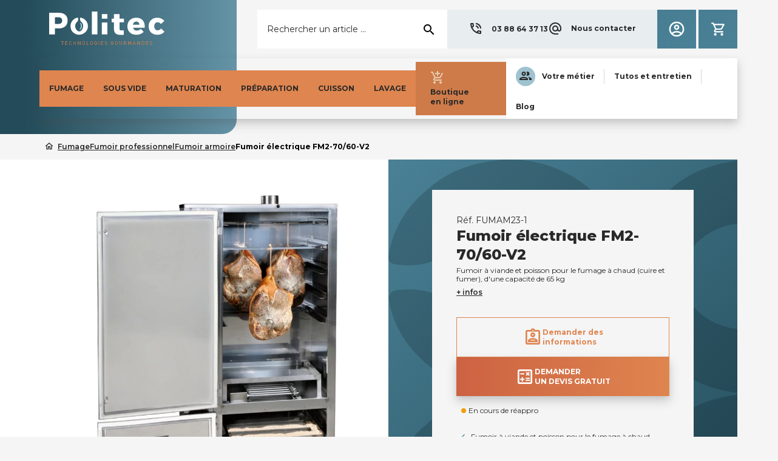

--- FILE ---
content_type: text/html; charset=utf-8
request_url: https://www.politec-france.com/385-fumoir-electrique-fm2-7060-v2.html
body_size: 35311
content:
<!doctype html>
<html lang="fr-FR">

  <head>
    
      
  <meta charset="utf-8">


  <meta http-equiv="x-ua-compatible" content="ie=edge">



  <title>Fumoir électrique FM2-70/60 pour fumer à chaud</title>
  
    		<link rel="stylesheet" href="//unicons.iconscout.com/release/v4.0.0/css/line.css" media="all">
		<link rel="stylesheet" href="https://fonts.googleapis.com/css?family=Roboto:100,100italic,200,200italic,300,300italic,400,400italic,500,500italic,600,600italic,700,700italic,800,800italic,900,900italic%7CRoboto+Slab:100,100italic,200,200italic,300,300italic,400,400italic,500,500italic,600,600italic,700,700italic,800,800italic,900,900italic&amp;display=swap" media="all">
		<link rel="stylesheet" href="https://www.politec-france.com/themes/politec/assets/cache/theme-f7eed7766.css" media="all">
	
		<style>
	.elementor-2020101 .elementor-element.elementor-element-528215f.elementor-column > .elementor-column-wrap > .elementor-widget-wrap{justify-content:center;}
@media(min-width:768px){.elementor-7020101 .elementor-element.elementor-element-b1c99a6{width:63.7%;}.elementor-7020101 .elementor-element.elementor-element-040b8f4{width:61.312%;}.elementor-7020101 .elementor-element.elementor-element-dec45fb{width:36.353%;}.elementor-7020101 .elementor-element.elementor-element-e50eb06{width:35.624%;}}/* Start custom CSS for section, class: .elementor-element-d9654b9 */#emballer-menu .elementor-container.elementor-column-gap-default .elementor-row{
    column-gap : 15px !important;
}/* End custom CSS */
@media(min-width:768px){.elementor-8020101 .elementor-element.elementor-element-5aac99a{width:26.347%;}.elementor-8020101 .elementor-element.elementor-element-6b063ad{width:30.951%;}}
/* Start custom CSS for section, class: .elementor-element-d50d2f6 */#cuire-menu .elementor-container.elementor-column-gap-default .elementor-row{
    column-gap : 15px !important;
}/* End custom CSS */
.elementor-3020101 .elementor-element.elementor-element-88bf02b > .elementor-widget-container{margin:0px 0px 0px 0px;padding:0px 0px 0px 0px;}.elementor-3020101 .elementor-element.elementor-element-cb4309c .elementor-text-editor{column-gap:0px;}.elementor-3020101 .elementor-element.elementor-element-cb4309c > .elementor-widget-container{margin:0px 0px 0px 0px;padding:0px 0px 0px 0px;}.elementor-3020101 .elementor-element.elementor-element-aeb2f2a .elementor-text-editor{columns:1;column-gap:0%;}.elementor-3020101 .elementor-element.elementor-element-aeb2f2a > .elementor-widget-container{margin:0px 0px 0px 0px;padding:0px 0px 0px 0px;}.elementor-3020101 .elementor-element.elementor-element-2b967de .elementor-text-editor{text-align:left;columns:1;column-gap:0px;}.elementor-3020101 .elementor-element.elementor-element-2b967de > .elementor-widget-container{margin:0px 0px 0px 0px;padding:0px 0px 0px 0px;}.elementor-3020101 .elementor-element.elementor-element-13aa8ca > .elementor-column-wrap > .elementor-widget-wrap > .elementor-widget:not(.elementor-widget__width-auto):not(.elementor-widget__width-initial):not(:last-child):not(.elementor-absolute){margin-bottom:20px;}@media(min-width:768px){.elementor-3020101 .elementor-element.elementor-element-3f821ab{width:45.98%;}.elementor-3020101 .elementor-element.elementor-element-13aa8ca{width:4%;}}/* Start custom CSS for text-editor, class: .elementor-element-cb4309c */.elementor-3020101 .elementor-element.elementor-element-cb4309c{
    width: 300px;
}/* End custom CSS */
/* Start custom CSS for text-editor, class: .elementor-element-aeb2f2a */.elementor-3020101 .elementor-element.elementor-element-aeb2f2a{
    width:300px;
}/* End custom CSS */
/* Start custom CSS for text-editor, class: .elementor-element-2b967de */.elementor-3020101 .elementor-element.elementor-element-2b967de{
    width: 300px;
}/* End custom CSS */
.elementor-6020101 .elementor-element.elementor-element-364a2ff{text-align:center;}.elementor-6020101 .elementor-element.elementor-element-e01229b{padding:20px 20px 20px 20px;}.elementor-6020101 .elementor-element.elementor-element-3ad1a63{width:auto;max-width:auto;}.elementor-6020101 .elementor-element.elementor-element-9a64da1{width:auto;max-width:auto;top:0px;}body:not(.lang-rtl) .elementor-6020101 .elementor-element.elementor-element-9a64da1{right:0px;}body.lang-rtl .elementor-6020101 .elementor-element.elementor-element-9a64da1{left:0px;}@media(min-width:768px){.elementor-6020101 .elementor-element.elementor-element-36588ff{width:35.017%;}.elementor-6020101 .elementor-element.elementor-element-bc34af0{width:60%;}.elementor-6020101 .elementor-element.elementor-element-70e8b83{width:22.167%;}.elementor-6020101 .elementor-element.elementor-element-759bc3b{width:77.833%;}}/* Start custom CSS for ps-widget-module, class: .elementor-element-3ad1a63 */.after-footer ul {
    display: flex;
    grid-gap: 16px;
}
.after-footer li {
    display: inline-block;
}

.after-footer ul li a {
    font-weight: 600;
    line-height: 1;
    text-decoration: underline!important;
}

.after-footer ul li a:hover {
    color: #4a8196!important;
}/* End custom CSS */
/* Start custom CSS for page-settings */.product-reassurance {
  margin-top: 10px;

}
.product-reassurance li {
    padding: 8px 0 8px 24px;
    line-height:1.2;
}
.product-reassurance li::before {

    font-size:1rem;
}/* End custom CSS */
.elementor-widget-heading.elementor-widget-heading .elementor-heading-title{color:#6ec1e4;}.elementor-widget-heading .elementor-heading-title{font-family:"Roboto", sans-serif;font-weight:600;}.elementor-widget-image .widget-image-caption{color:#7a7a7a;font-family:"Roboto", sans-serif;font-weight:400;}.elementor-widget-text-editor{color:#7a7a7a;font-family:"Roboto", sans-serif;font-weight:400;}.elementor-widget-text-editor.elementor-drop-cap-view-stacked .elementor-drop-cap{background-color:#6ec1e4;}.elementor-widget-text-editor.elementor-drop-cap-view-framed .elementor-drop-cap, .elementor-widget-text-editor.elementor-drop-cap-view-default .elementor-drop-cap{color:#6ec1e4;border-color:#6ec1e4;}.elementor-widget-button a.elementor-button{font-family:"Roboto", sans-serif;font-weight:500;background-color:#61ce70;}.elementor-widget-divider .elementor-divider-separator{border-top-color:#7a7a7a;}.elementor-widget-image-box .elementor-image-box-content .elementor-image-box-title{color:#6ec1e4;font-family:"Roboto", sans-serif;font-weight:600;}.elementor-widget-image-box .elementor-image-box-content .elementor-image-box-description{color:#7a7a7a;font-family:"Roboto", sans-serif;font-weight:400;}.elementor-widget-icon.elementor-view-stacked .elementor-icon{background-color:#6ec1e4;}.elementor-widget-icon.elementor-view-framed .elementor-icon, .elementor-widget-icon.elementor-view-default .elementor-icon{color:#6ec1e4;border-color:#6ec1e4;}.elementor-widget-icon.elementor-view-framed a.elementor-icon:not(#e), .elementor-widget-icon.elementor-view-default a.elementor-icon:not(#e){color:#6ec1e4;}.elementor-widget-icon-box.elementor-view-stacked .elementor-icon{background-color:#6ec1e4;}.elementor-widget-icon-box.elementor-view-framed .elementor-icon, .elementor-widget-icon-box.elementor-view-default .elementor-icon{color:#6ec1e4;border-color:#6ec1e4;}.elementor-widget-icon-box .elementor-icon-box-content .elementor-icon-box-title{color:#6ec1e4;font-family:"Roboto", sans-serif;font-weight:600;}.elementor-widget-icon-box .elementor-icon-box-content .elementor-icon-box-description{color:#7a7a7a;font-family:"Roboto", sans-serif;font-weight:400;}.elementor-widget-image-gallery figcaption{font-family:"Roboto", sans-serif;font-weight:500;}.elementor-widget-image-carousel .elementor-image-carousel-caption{font-family:"Roboto", sans-serif;font-weight:500;}.elementor-widget-star-rating .elementor-star-rating__title{color:#7a7a7a;font-family:"Roboto", sans-serif;font-weight:400;}.elementor-widget-icon-list .elementor-icon-list-item:not(:last-child):after{border-color:#7a7a7a;}.elementor-widget-icon-list .elementor-icon-list-icon i{color:#6ec1e4;}.elementor-widget-icon-list .elementor-icon-list-text{color:#54595f;}.elementor-widget-icon-list .elementor-icon-list-item{font-family:"Roboto", sans-serif;font-weight:400;}.elementor-widget-counter .elementor-counter-number-wrapper{color:#6ec1e4;font-family:"Roboto", sans-serif;font-weight:600;}.elementor-widget-counter .elementor-counter-title{color:#54595f;font-family:"Roboto Slab", sans-serif;font-weight:400;}.elementor-widget-progress .elementor-progress-wrapper .elementor-progress-bar{background-color:#6ec1e4;}.elementor-widget-progress .elementor-title{color:#6ec1e4;font-family:"Roboto", sans-serif;font-weight:400;}.elementor-widget-testimonial .elementor-testimonial-content{color:#7a7a7a;font-family:"Roboto", sans-serif;font-weight:400;}.elementor-widget-testimonial .elementor-testimonial-name{color:#6ec1e4;font-family:"Roboto", sans-serif;font-weight:600;}.elementor-widget-testimonial .elementor-testimonial-job{color:#54595f;font-family:"Roboto Slab", sans-serif;font-weight:400;}.elementor-widget-tabs .elementor-tab-title{color:#6ec1e4;font-family:"Roboto", sans-serif;font-weight:600;}.elementor-widget-tabs .elementor-tab-title.elementor-active{color:#61ce70;}.elementor-widget-tabs .elementor-tab-content{color:#7a7a7a;font-family:"Roboto", sans-serif;font-weight:400;}.elementor-widget-accordion .elementor-accordion .elementor-tab-title{color:#6ec1e4;font-family:"Roboto", sans-serif;font-weight:600;}.elementor-widget-accordion .elementor-accordion .elementor-tab-title.elementor-active{color:#61ce70;}.elementor-widget-accordion .elementor-accordion .elementor-tab-content{color:#7a7a7a;font-family:"Roboto", sans-serif;font-weight:400;}.elementor-widget-toggle .elementor-toggle .elementor-tab-title{color:#6ec1e4;font-family:"Roboto", sans-serif;font-weight:600;}.elementor-widget-toggle .elementor-toggle .elementor-tab-title.elementor-active{color:#61ce70;}.elementor-widget-toggle .elementor-toggle .elementor-tab-content{color:#7a7a7a;font-family:"Roboto", sans-serif;font-weight:400;}.elementor-widget-alert .elementor-alert-title{font-family:"Roboto", sans-serif;font-weight:600;}.elementor-widget-alert .elementor-alert-description{font-family:"Roboto", sans-serif;font-weight:400;}.elementor-widget-product-grid .elementor-title{color:#6ec1e4;font-family:"Roboto", sans-serif;font-weight:600;}.elementor-widget-product-grid .elementor-category{color:#54595f;font-family:"Roboto Slab", sans-serif;font-weight:400;}.elementor-widget-product-grid .elementor-description{color:#7a7a7a;font-family:"Roboto", sans-serif;font-weight:400;}.elementor-widget-product-grid .elementor-price{color:#6ec1e4;}.elementor-widget-product-grid .elementor-price-wrapper{font-family:"Roboto", sans-serif;font-weight:600;}.elementor-widget-product-grid .elementor-price-regular{color:#54595f;}.elementor-widget-product-grid .elementor-atc .elementor-button{font-family:"Roboto", sans-serif;font-weight:500;}.elementor-widget-product-grid .elementor-quick-view{font-family:"Roboto", sans-serif;font-weight:500;}.elementor-widget-product-carousel .elementor-title{color:#6ec1e4;font-family:"Roboto", sans-serif;font-weight:600;}.elementor-widget-product-carousel .elementor-category{color:#54595f;font-family:"Roboto Slab", sans-serif;font-weight:400;}.elementor-widget-product-carousel .elementor-description{color:#7a7a7a;font-family:"Roboto", sans-serif;font-weight:400;}.elementor-widget-product-carousel .elementor-price{color:#6ec1e4;}.elementor-widget-product-carousel .elementor-price-wrapper{font-family:"Roboto", sans-serif;font-weight:600;}.elementor-widget-product-carousel .elementor-price-regular{color:#54595f;}.elementor-widget-product-carousel .elementor-atc .elementor-button{font-family:"Roboto", sans-serif;font-weight:500;}.elementor-widget-product-carousel .elementor-quick-view{font-family:"Roboto", sans-serif;font-weight:500;}.elementor-widget-product-box .elementor-title{color:#6ec1e4;font-family:"Roboto", sans-serif;font-weight:600;}.elementor-widget-product-box .elementor-category{color:#54595f;font-family:"Roboto Slab", sans-serif;font-weight:400;}.elementor-widget-product-box .elementor-description{color:#7a7a7a;font-family:"Roboto", sans-serif;font-weight:400;}.elementor-widget-product-box .elementor-price{color:#6ec1e4;}.elementor-widget-product-box .elementor-price-wrapper{font-family:"Roboto", sans-serif;font-weight:600;}.elementor-widget-product-box .elementor-price-regular{color:#54595f;}.elementor-widget-product-box .elementor-atc .elementor-button{font-family:"Roboto", sans-serif;font-weight:500;}.elementor-widget-product-box .elementor-quick-view{font-family:"Roboto", sans-serif;font-weight:500;}.elementor-widget-call-to-action .elementor-ribbon-inner{background-color:#61ce70;font-family:"Roboto", sans-serif;font-weight:500;}.elementor-widget-call-to-action .elementor-cta-title{font-family:"Roboto", sans-serif;font-weight:600;}.elementor-widget-call-to-action .elementor-cta-description{font-family:"Roboto", sans-serif;font-weight:400;}.elementor-widget-call-to-action .elementor-button{font-family:"Roboto", sans-serif;font-weight:500;}.elementor-widget-flip-box .elementor-button{font-family:"Roboto", sans-serif;font-weight:500;}.elementor-widget-animated-headline .elementor-headline-dynamic-wrapper path{stroke:#61ce70;}.elementor-widget-animated-headline .elementor-headline-plain-text{color:#54595f;}.elementor-widget-animated-headline .elementor-headline{font-family:"Roboto", sans-serif;font-weight:600;}.elementor-widget-animated-headline .elementor-headline-dynamic-text{color:#54595f;font-family:"Roboto", sans-serif;font-weight:600;}.elementor-widget-image-hotspot.elementor-view-stacked .elementor-icon{background-color:#6ec1e4;}.elementor-widget-image-hotspot.elementor-view-framed .elementor-icon, .elementor-widget-image-hotspot.elementor-view-default .elementor-icon{color:#6ec1e4;border-color:#6ec1e4;}.elementor-widget-image-hotspot .elementor-image-hotspot-title{color:#6ec1e4;font-family:"Roboto", sans-serif;font-weight:600;}.elementor-widget-image-hotspot .elementor-image-hotspot .elementor-image-hotspot-description{color:#7a7a7a;font-family:"Roboto", sans-serif;font-weight:400;}.elementor-widget-contact-form .elementor-field-group label{color:#7a7a7a;font-family:"Roboto", sans-serif;font-weight:400;}.elementor-widget-contact-form .elementor-field-group .elementor-field{font-family:"Roboto", sans-serif;font-weight:400;color:#7a7a7a;}.elementor-widget-contact-form .elementor-button{font-family:"Roboto", sans-serif;font-weight:500;background-color:#61ce70;}.elementor-widget-contact-form .elementor-message{font-family:"Roboto Slab", sans-serif;font-weight:400;}.elementor-widget-email-subscription input[type=email]{font-family:"Roboto", sans-serif;font-weight:400;}.elementor-widget-email-subscription button[type=submit]{font-family:"Roboto", sans-serif;font-weight:500;}.elementor-widget-email-subscription label.elementor-field-label{color:#7a7a7a;font-family:"Roboto", sans-serif;font-weight:400;}.elementor-widget-email-subscription .elementor-message{font-family:"Roboto Slab", sans-serif;font-weight:400;}.elementor-widget-countdown .elementor-countdown-item{background-color:#6ec1e4;}.elementor-widget-countdown .elementor-countdown-digits{font-family:"Roboto", sans-serif;font-weight:400;}.elementor-widget-countdown .elementor-countdown-label{font-family:"Roboto Slab", sans-serif;font-weight:400;}.elementor-widget-countdown .elementor-countdown-expire--message{color:#7a7a7a;font-family:"Roboto", sans-serif;font-weight:400;}.elementor-widget-testimonial-carousel .elementor-testimonial-content{color:#7a7a7a;font-family:"Roboto", sans-serif;font-weight:400;}.elementor-widget-testimonial-carousel .elementor-testimonial-name{color:#6ec1e4;font-family:"Roboto", sans-serif;font-weight:600;}.elementor-widget-testimonial-carousel .elementor-testimonial-job{color:#54595f;font-family:"Roboto Slab", sans-serif;font-weight:400;}.elementor-widget-trustedshops-reviews .elementor-trustedshops-reviews-date{font-family:"Roboto Slab", sans-serif;font-weight:400;}.elementor-widget-trustedshops-reviews .elementor-trustedshops-reviews-comment{font-family:"Roboto", sans-serif;font-weight:400;}.elementor-widget-theme-site-logo .widget-image-caption{color:#7a7a7a;font-family:"Roboto", sans-serif;font-weight:400;}.elementor-widget-theme-site-title.elementor-widget-heading .elementor-heading-title{color:#6ec1e4;}.elementor-widget-theme-site-title .elementor-heading-title{font-family:"Roboto", sans-serif;font-weight:600;}.elementor-widget-nav-menu .elementor-nav--main{font-family:"Roboto", sans-serif;font-weight:600;}.elementor-widget-nav-menu .elementor-nav--main a.elementor-item:not(#e){color:#7a7a7a;}.elementor-widget-nav-menu .elementor-nav--main a.elementor-item.elementor-item-active:not(#e), .elementor-widget-nav-menu .elementor-nav--main a.elementor-item.highlighted:not(#e), .elementor-widget-nav-menu .elementor-nav--main a.elementor-item:not(#e):hover, .elementor-widget-nav-menu .elementor-nav--main a.elementor-item:not(#e):focus{color:#61ce70;}.elementor-widget-nav-menu .elementor-nav--main:not(.e--pointer-framed) .elementor-item:before, .elementor-widget-nav-menu .elementor-nav--main:not(.e--pointer-framed) .elementor-item:after{background-color:#61ce70;}.elementor-widget-nav-menu .e--pointer-framed .elementor-item:before, .elementor-widget-nav-menu .e--pointer-framed .elementor-item:after{border-color:#61ce70;}.elementor-widget-nav-menu .elementor-nav--dropdown{font-family:"Roboto", sans-serif;font-weight:500;}.elementor-widget-shopping-cart .elementor-cart__toggle .elementor-button{font-family:"Roboto", sans-serif;font-weight:600;}.elementor-widget-shopping-cart .elementor-cart__product-name a{font-family:"Roboto", sans-serif;font-weight:600;}.elementor-widget-shopping-cart .elementor-cart__product-attr{font-family:"Roboto", sans-serif;font-weight:400;}.elementor-widget-shopping-cart .elementor-cart__product-price{font-family:"Roboto", sans-serif;font-weight:600;}.elementor-widget-shopping-cart .elementor-cart__footer-buttons .elementor-button{font-family:"Roboto", sans-serif;font-weight:600;}.elementor-widget-ajax-search input[type="search"].elementor-search__input{font-family:"Roboto", sans-serif;font-weight:400;}.elementor-widget-ajax-search .elementor-search__input, .elementor-widget-ajax-search .elementor-search__icon, .elementor-widget-ajax-search .elementor-lightbox .dialog-lightbox-close-button, .elementor-widget-ajax-search .elementor-lightbox .dialog-lightbox-close-button:hover, .elementor-widget-ajax-search.elementor-search--skin-topbar input[type="search"].elementor-search__input{color:#7a7a7a;}.elementor-widget-ajax-search .elementor-search__submit{font-family:"Roboto", sans-serif;font-weight:400;background-color:#54595f;}.elementor-widget-ajax-search .elementor-search__product-name{color:#6ec1e4;font-family:"Roboto", sans-serif;font-weight:600;}.elementor-widget-ajax-search .elementor-search__product-category{color:#54595f;font-family:"Roboto Slab", sans-serif;font-weight:400;}.elementor-widget-ajax-search .elementor-search__product-description{color:#7a7a7a;font-family:"Roboto", sans-serif;font-weight:400;}.elementor-widget-ajax-search .elementor-search__product-price{color:#6ec1e4;font-family:"Roboto", sans-serif;font-weight:600;}.elementor-widget-ajax-search .ui-state-focus .elementor-search__product-name{color:#61ce70;}.elementor-widget-sign-in .elementor-nav--main{font-family:"Roboto", sans-serif;font-weight:600;}.elementor-widget-sign-in .elementor-nav--main a.elementor-item:not(#e){color:#7a7a7a;}.elementor-widget-sign-in .elementor-nav--main a.elementor-item.elementor-item-active:not(#e), .elementor-widget-sign-in .elementor-nav--main a.elementor-item.highlighted:not(#e), .elementor-widget-sign-in .elementor-nav--main a.elementor-item:not(#e):hover, .elementor-widget-sign-in .elementor-nav--main a.elementor-item:not(#e):focus{color:#61ce70;}.elementor-widget-sign-in .elementor-nav--main:not(.e--pointer-framed) .elementor-item:before, .elementor-widget-sign-in .elementor-nav--main:not(.e--pointer-framed) .elementor-item:after{background-color:#61ce70;}.elementor-widget-sign-in .e--pointer-framed .elementor-item:before, .elementor-widget-sign-in .e--pointer-framed .elementor-item:after{border-color:#61ce70;}.elementor-widget-sign-in .elementor-nav--dropdown{font-family:"Roboto", sans-serif;font-weight:500;}.elementor-widget-language-selector .elementor-nav--main{font-family:"Roboto", sans-serif;font-weight:600;}.elementor-widget-language-selector .elementor-nav--main a.elementor-item:not(#e){color:#7a7a7a;}.elementor-widget-language-selector .elementor-nav--main a.elementor-item.elementor-item-active:not(#e), .elementor-widget-language-selector .elementor-nav--main a.elementor-item.highlighted:not(#e), .elementor-widget-language-selector .elementor-nav--main a.elementor-item:not(#e):hover, .elementor-widget-language-selector .elementor-nav--main a.elementor-item:not(#e):focus{color:#61ce70;}.elementor-widget-language-selector .elementor-nav--main:not(.e--pointer-framed) .elementor-item:before, .elementor-widget-language-selector .elementor-nav--main:not(.e--pointer-framed) .elementor-item:after{background-color:#61ce70;}.elementor-widget-language-selector .e--pointer-framed .elementor-item:before, .elementor-widget-language-selector .e--pointer-framed .elementor-item:after{border-color:#61ce70;}.elementor-widget-language-selector .elementor-nav--dropdown{font-family:"Roboto", sans-serif;font-weight:500;}.elementor-widget-currency-selector .elementor-nav--main{font-family:"Roboto", sans-serif;font-weight:600;}.elementor-widget-currency-selector .elementor-nav--main a.elementor-item:not(#e){color:#7a7a7a;}.elementor-widget-currency-selector .elementor-nav--main a.elementor-item.elementor-item-active:not(#e), .elementor-widget-currency-selector .elementor-nav--main a.elementor-item.highlighted:not(#e), .elementor-widget-currency-selector .elementor-nav--main a.elementor-item:not(#e):hover, .elementor-widget-currency-selector .elementor-nav--main a.elementor-item:not(#e):focus{color:#61ce70;}.elementor-widget-currency-selector .elementor-nav--main:not(.e--pointer-framed) .elementor-item:before, .elementor-widget-currency-selector .elementor-nav--main:not(.e--pointer-framed) .elementor-item:after{background-color:#61ce70;}.elementor-widget-currency-selector .e--pointer-framed .elementor-item:before, .elementor-widget-currency-selector .e--pointer-framed .elementor-item:after{border-color:#61ce70;}.elementor-widget-currency-selector .elementor-nav--dropdown{font-family:"Roboto", sans-serif;font-weight:500;}.elementor-section.elementor-section-boxed > .elementor-container{max-width:1200px;}.elementor-widget:not(:last-child){margin-bottom:20px;}
	</style>
	


	<script>
			var ceFrontendConfig = {"environmentMode":{"edit":false,"wpPreview":false},"is_rtl":false,"breakpoints":{"xs":0,"sm":480,"md":768,"lg":1025,"xl":1440,"xxl":1600},"version":"2.5.7","urls":{"assets":"\/modules\/creativeelements\/views\/"},"settings":{"page":[],"general":{"elementor_global_image_lightbox":"1","elementor_enable_lightbox_in_editor":"yes"}},"post":{"id":"385030101","title":"Fumoir \u00e9lectrique FM2-70\/60-V2","excerpt":""}};
		</script>
        <link rel="preload" href="/modules/creativeelements/views/lib/ceicons/fonts/ceicons.woff2?t6ebnx"
            as="font" type="font/woff2" crossorigin>
        <script data-keepinline="true">
    var ajaxGetProductUrl = '//www.politec-france.com/module/cdc_googletagmanager/async';
    var ajaxShippingEvent = 1;
    var ajaxPaymentEvent = 1;

/* datalayer */
dataLayer = window.dataLayer || [];
    let cdcDatalayer = {"pageCategory":"product","event":"view_item","ecommerce":{"currency":"EUR","items":[{"item_name":"Fumoir electrique FM2-70/60-V2","item_id":"385","price":"0","price_tax_exc":"0","item_category":"Fumage","item_category2":"Fumoir professionnel","item_category3":"Fumoir armoire","quantity":1}]},"userLogged":0,"userId":"guest_523829","google_tag_params":{"ecomm_pagetype":"product","ecomm_prodid":"385","ecomm_totalvalue":0,"ecomm_category":"Fumoir armoire","ecomm_totalvalue_tax_exc":0}};
    dataLayer.push(cdcDatalayer);

/* call to GTM Tag */
(function(w,d,s,l,i){w[l]=w[l]||[];w[l].push({'gtm.start':
new Date().getTime(),event:'gtm.js'});var f=d.getElementsByTagName(s)[0],
j=d.createElement(s),dl=l!='dataLayer'?'&l='+l:'';j.async=true;j.src=
'https://www.googletagmanager.com/gtm.js?id='+i+dl;f.parentNode.insertBefore(j,f);
})(window,document,'script','dataLayer','GTM-PH99J5T');

/* async call to avoid cache system for dynamic data */
dataLayer.push({
  'event': 'datalayer_ready'
});
</script>
  
  <meta name="google-site-verification" content="Wlaj7UKsTVvT1go2ShPC6A8r_1qX6wABS43kJ4zRgas" />

  <meta name="description" content="Fumoir électrique FM2-70/60 en inox pour le fumage à chaud à la sciure de fumage. Fumoir profond à poisson et viande idéal pour fumer à plat saumon, truite, anguille, magret, poulet, jambon, etc">

  <!-- Google fonts -->
  <link rel="preconnect" href="https://fonts.googleapis.com">
  <link rel="preconnect" href="https://fonts.gstatic.com" crossorigin>

  <link href="//fonts.googleapis.com/css?family=Roboto:100,100italic,200,200italic,300,300italic,400,400italic,500,500italic,600,600italic,700,700italic,800,800italic,900,900italic%7CRoboto+Slab:100,100italic,200,200italic,300,300italic,400,400italic,500,500italic,600,600italic,700,700italic,800,800italic,900,900italic&display=swap" rel="stylesheet">
  <link href="//fonts.googleapis.com/css2?family=Montserrat:wght@100;300;400;500;600;700;800&display=swap" rel="stylesheet">
  <link href="//fonts.googleapis.com/css?family=Material+Icons|Material+Icons+Outlined|Material+Icons+Two+Tone|Material+Icons+Round|Material+Icons+Sharp" rel="stylesheet">
  <link href="//unicons.iconscout.com/release/v4.0.8/css/line.css" rel="stylesheet"/>
  <link href="//cdnjs.cloudflare.com/ajax/libs/font-awesome/5.15.4/css/all.min.css" rel="stylesheet" integrity="sha512-1ycn6IcaQQ40/MKBW2W4Rhis/DbILU74C1vSrLJxCq57o941Ym01SwNsOMqvEBFlcgUa6xLiPY/NS5R+E6ztJQ==" crossorigin="anonymous" referrerpolicy="no-referrer" />

  <meta name="keywords" content="">
        <link rel="canonical" href="https://www.politec-france.com/385-fumoir-electrique-fm2-7060-v2.html">
    
      
  
  
    <script type="application/ld+json">
  {
    "@context": "https://schema.org",
    "@type": "Organization",
    "name" : "Politec",
    "url" : "https://www.politec-france.com/",
    "logo": {
      "@type": "ImageObject",
      "url":"https://www.politec-france.com/img/logo-1640095189.jpg"
    }
  }
</script>

<script type="application/ld+json">
  {
    "@context": "https://schema.org",
    "@type": "WebPage",
    "isPartOf": {
      "@type": "WebSite",
      "url":  "https://www.politec-france.com/",
      "name": "Politec"
    },
    "name": "Fumoir électrique FM2-70/60 pour fumer à chaud",
    "url":  "https://www.politec-france.com/385-fumoir-electrique-fm2-7060-v2.html"
  }
</script>


  <script type="application/ld+json">
    {
      "@context": "https://schema.org",
      "@type": "BreadcrumbList",
      "itemListElement": [
                      {
              "@type": "ListItem",
              "position": 1,
              "name": "Accueil",
              "item": "https://www.politec-france.com/"
              },                        {
              "@type": "ListItem",
              "position": 2,
              "name": "Fumage",
              "item": "https://www.politec-france.com/59-fumage"
              },                        {
              "@type": "ListItem",
              "position": 3,
              "name": "Fumoir professionnel",
              "item": "https://www.politec-france.com/84-fumoir-professionnel"
              },                        {
              "@type": "ListItem",
              "position": 4,
              "name": "Fumoir armoire",
              "item": "https://www.politec-france.com/22-fumoir-armoire"
              },                        {
              "@type": "ListItem",
              "position": 5,
              "name": "Fumoir électrique FM2-70/60-V2",
              "item": "https://www.politec-france.com/385-fumoir-electrique-fm2-7060-v2.html"
              }            ]
          }
  </script>
  
  
  
  <script type="application/ld+json">
  {
    "@context": "https://schema.org/",
    "@type": "Product",
    "name": "Fumoir électrique FM2-70/60-V2",
    "description": "Fumoir électrique FM2-70/60 en inox pour le fumage à chaud à la sciure de fumage. Fumoir profond à poisson et viande idéal pour fumer à plat saumon, truite, anguille, magret, poulet, jambon, etc",
    "category": "Fumoir armoire",
        "image" :"https://www.politec-france.com/2820-home_default/fumoir-electrique-fm2-7060-v2.jpg",    "sku": "FUMAM23-1",
    "mpn": "FUMAM23-1",
            "brand": {
      "@type": "Brand",
      "name": "Politec"
    }                }
</script>

  
  
    
  

  
    <meta property="og:title" content="Fumoir électrique FM2-70/60 pour fumer à chaud" />
    <meta property="og:description" content="Fumoir électrique FM2-70/60 en inox pour le fumage à chaud à la sciure de fumage. Fumoir profond à poisson et viande idéal pour fumer à plat saumon, truite, anguille, magret, poulet, jambon, etc" />
    <meta property="og:url" content="https://www.politec-france.com/385-fumoir-electrique-fm2-7060-v2.html" />
    <meta property="og:site_name" content="Politec" />
        



  <meta name="viewport" content="width=device-width, initial-scale=1">



  <link rel="icon" type="image/vnd.microsoft.icon" href="https://www.politec-france.com/img/favicon.ico?1640095189">
  <link rel="shortcut icon" type="image/x-icon" href="https://www.politec-france.com/img/favicon.ico?1640095189">



  



  

  <script type="text/javascript">
        var prestashop = {"cart":{"products":[],"totals":{"total":{"type":"total","label":"Total","amount":0,"value":"0,00\u00a0\u20ac"},"total_including_tax":{"type":"total","label":"Total TTC","amount":0,"value":"0,00\u00a0\u20ac"},"total_excluding_tax":{"type":"total","label":"Total HT :","amount":0,"value":"0,00\u00a0\u20ac"}},"subtotals":{"products":{"type":"products","label":"Sous-total","amount":0,"value":"0,00\u00a0\u20ac"},"discounts":null,"shipping":{"type":"shipping","label":"Livraison","amount":0,"value":""},"tax":null},"products_count":0,"summary_string":"0 articles","vouchers":{"allowed":1,"added":[]},"discounts":[],"minimalPurchase":0,"minimalPurchaseRequired":""},"currency":{"id":1,"name":"Euro","iso_code":"EUR","iso_code_num":"978","sign":"\u20ac"},"customer":{"lastname":null,"firstname":null,"email":null,"birthday":null,"newsletter":null,"newsletter_date_add":null,"optin":null,"website":null,"company":null,"siret":null,"ape":null,"is_logged":false,"gender":{"type":null,"name":null},"addresses":[]},"language":{"name":"Fran\u00e7ais (French)","iso_code":"fr","locale":"fr-FR","language_code":"fr","is_rtl":"0","date_format_lite":"d\/m\/Y","date_format_full":"d\/m\/Y H:i:s","id":1},"page":{"title":"","canonical":"https:\/\/www.politec-france.com\/385-fumoir-electrique-fm2-7060-v2.html","meta":{"title":"Fumoir \u00e9lectrique FM2-70\/60 pour fumer \u00e0 chaud","description":"Fumoir \u00e9lectrique FM2-70\/60 en inox pour le fumage \u00e0 chaud \u00e0 la sciure de fumage. Fumoir profond \u00e0 poisson et viande id\u00e9al pour fumer \u00e0 plat saumon, truite, anguille, magret, poulet, jambon, etc","keywords":"","robots":"index"},"page_name":"product","body_classes":{"lang-fr":true,"lang-rtl":false,"country-FR":true,"currency-EUR":true,"layout-full-width":true,"page-product":true,"tax-display-enabled":true,"product-id-385":true,"product-Fumoir \u00e9lectrique FM2-70\/60-V2":true,"product-id-category-22":true,"product-id-manufacturer-0":true,"product-id-supplier-0":true},"admin_notifications":[]},"shop":{"name":"Politec","logo":"https:\/\/www.politec-france.com\/img\/logo-1640095189.jpg","stores_icon":"https:\/\/www.politec-france.com\/img\/logo_stores.png","favicon":"https:\/\/www.politec-france.com\/img\/favicon.ico"},"urls":{"base_url":"https:\/\/www.politec-france.com\/","current_url":"https:\/\/www.politec-france.com\/385-fumoir-electrique-fm2-7060-v2.html","shop_domain_url":"https:\/\/www.politec-france.com","img_ps_url":"https:\/\/www.politec-france.com\/img\/","img_cat_url":"https:\/\/www.politec-france.com\/img\/c\/","img_lang_url":"https:\/\/www.politec-france.com\/img\/l\/","img_prod_url":"https:\/\/www.politec-france.com\/img\/p\/","img_manu_url":"https:\/\/www.politec-france.com\/img\/m\/","img_sup_url":"https:\/\/www.politec-france.com\/img\/su\/","img_ship_url":"https:\/\/www.politec-france.com\/img\/s\/","img_store_url":"https:\/\/www.politec-france.com\/img\/st\/","img_col_url":"https:\/\/www.politec-france.com\/img\/co\/","img_url":"https:\/\/www.politec-france.com\/themes\/politec\/assets\/img\/","css_url":"https:\/\/www.politec-france.com\/themes\/politec\/assets\/css\/","js_url":"https:\/\/www.politec-france.com\/themes\/politec\/assets\/js\/","pic_url":"https:\/\/www.politec-france.com\/upload\/","pages":{"address":"https:\/\/www.politec-france.com\/adresse","addresses":"https:\/\/www.politec-france.com\/adresses","authentication":"https:\/\/www.politec-france.com\/connexion","cart":"https:\/\/www.politec-france.com\/panier","category":"https:\/\/www.politec-france.com\/index.php?controller=category","cms":"https:\/\/www.politec-france.com\/index.php?controller=cms","contact":"https:\/\/www.politec-france.com\/nous-contacter","discount":"https:\/\/www.politec-france.com\/reduction","guest_tracking":"https:\/\/www.politec-france.com\/suivi-commande-invite","history":"https:\/\/www.politec-france.com\/historique-commandes","identity":"https:\/\/www.politec-france.com\/identite","index":"https:\/\/www.politec-france.com\/","my_account":"https:\/\/www.politec-france.com\/mon-compte","order_confirmation":"https:\/\/www.politec-france.com\/confirmation-commande","order_detail":"https:\/\/www.politec-france.com\/index.php?controller=order-detail","order_follow":"https:\/\/www.politec-france.com\/suivi-commande","order":"https:\/\/www.politec-france.com\/commande","order_return":"https:\/\/www.politec-france.com\/index.php?controller=order-return","order_slip":"https:\/\/www.politec-france.com\/avoirs","pagenotfound":"https:\/\/www.politec-france.com\/page-introuvable","password":"https:\/\/www.politec-france.com\/recuperation-mot-de-passe","pdf_invoice":"https:\/\/www.politec-france.com\/index.php?controller=pdf-invoice","pdf_order_return":"https:\/\/www.politec-france.com\/index.php?controller=pdf-order-return","pdf_order_slip":"https:\/\/www.politec-france.com\/index.php?controller=pdf-order-slip","prices_drop":"https:\/\/www.politec-france.com\/promotions","product":"https:\/\/www.politec-france.com\/index.php?controller=product","search":"https:\/\/www.politec-france.com\/recherche","sitemap":"https:\/\/www.politec-france.com\/plan-site","stores":"https:\/\/www.politec-france.com\/magasins","supplier":"https:\/\/www.politec-france.com\/fournisseur","register":"https:\/\/www.politec-france.com\/connexion?create_account=1","order_login":"https:\/\/www.politec-france.com\/commande?login=1"},"alternative_langs":[],"theme_assets":"\/themes\/politec\/assets\/","actions":{"logout":"https:\/\/www.politec-france.com\/?mylogout="},"no_picture_image":{"bySize":{"small_default":{"url":"https:\/\/www.politec-france.com\/img\/p\/fr-default-small_default.jpg","width":98,"height":98},"cart_default":{"url":"https:\/\/www.politec-france.com\/img\/p\/fr-default-cart_default.jpg","width":125,"height":125},"home_default":{"url":"https:\/\/www.politec-france.com\/img\/p\/fr-default-home_default.jpg","width":330,"height":330},"medium_default":{"url":"https:\/\/www.politec-france.com\/img\/p\/fr-default-medium_default.jpg","width":452,"height":452},"large_default":{"url":"https:\/\/www.politec-france.com\/img\/p\/fr-default-large_default.jpg","width":800,"height":800}},"small":{"url":"https:\/\/www.politec-france.com\/img\/p\/fr-default-small_default.jpg","width":98,"height":98},"medium":{"url":"https:\/\/www.politec-france.com\/img\/p\/fr-default-home_default.jpg","width":330,"height":330},"large":{"url":"https:\/\/www.politec-france.com\/img\/p\/fr-default-large_default.jpg","width":800,"height":800},"legend":""},"loyaltyeditpoints_ajax_controller":"https:\/\/www.politec-france.com\/module\/loyaltyeditpoints\/ajax"},"configuration":{"display_taxes_label":true,"display_prices_tax_incl":false,"is_catalog":false,"show_prices":true,"opt_in":{"partner":false},"quantity_discount":{"type":"discount","label":"Remise sur prix unitaire"},"voucher_enabled":1,"return_enabled":0},"field_required":[],"breadcrumb":{"links":[{"title":"Accueil","url":"https:\/\/www.politec-france.com\/"},{"title":"Fumage","url":"https:\/\/www.politec-france.com\/59-fumage"},{"title":"Fumoir professionnel","url":"https:\/\/www.politec-france.com\/84-fumoir-professionnel"},{"title":"Fumoir armoire","url":"https:\/\/www.politec-france.com\/22-fumoir-armoire"},{"title":"Fumoir \u00e9lectrique FM2-70\/60-V2","url":"https:\/\/www.politec-france.com\/385-fumoir-electrique-fm2-7060-v2.html"}],"count":5},"link":{"protocol_link":"https:\/\/","protocol_content":"https:\/\/"},"time":1770044277,"static_token":"9b14a1dd92c92778c59feb0036fd39e6","token":"59e5e0204241dc70bfb15fb75b127ad1","debug":false};
        var psemailsubscription_subscription = "https:\/\/www.politec-france.com\/module\/ps_emailsubscription\/subscription";
        var ssIsCeInstalled = true;
        var vncfc_fc_url = "https:\/\/www.politec-france.com\/module\/vatnumbercleaner\/vncfc?";
      </script>



  
<!-- Magic Zoom Prestashop module version v5.10.2 [v1.6.93:v5.3.7] -->
<script type="text/javascript">window["mgctlbx$Pltm"] = "Prestashop";</script>
<link type="text/css" href="/modules/magiczoom/views/css/magiczoom.css" rel="stylesheet" media="screen" />
<link type="text/css" href="/modules/magiczoom/views/css/magiczoom.module.css" rel="stylesheet" media="screen" />
<script type="text/javascript" src="/modules/magiczoom/views/js/magiczoom.js"></script>
<script type="text/javascript" src="/modules/magiczoom/views/js/magictoolbox.utils.js"></script>
<script type="text/javascript">
	var mzOptions = {
		'zoomWidth':'auto',
		'zoomHeight':'auto',
		'zoomPosition':'right',
		'zoomDistance':15,
		'selectorTrigger':'click',
		'transitionEffect':true,
		'lazyZoom':false,
		'rightClick':false,
		'cssClass':'',
		'zoomMode':'zoom',
		'zoomOn':'hover',
		'upscale':true,
		'smoothing':true,
		'variableZoom':false,
		'zoomCaption':'off',
		'hint':'once',
		'textHoverZoomHint':'Hover to zoom',
		'textClickZoomHint':'Click to zoom'
	}
</script>
<script type="text/javascript">
	var mzMobileOptions = {
		'zoomMode':'off',
		'textHoverZoomHint':'Touch to zoom',
		'textClickZoomHint':'Double tap or pinch to zoom'
	}
</script>

<script type="text/javascript">
    var isPrestaShop15x = true;
    var isPrestaShop1541 = true;
    var isPrestaShop156x = true;
    var isPrestaShop16x = true;
    var isPrestaShop17x = true;
    var mEvent = 'mouseover';
    var originalLayout = false;
    var m360AsPrimaryImage = true && (typeof(window['Magic360']) != 'undefined');
    var useMagicScroll = false;
    var scrollItems = 3;
    var isProductMagicZoomReady = false;
    var allowHighlightActiveSelectorOnUpdate = true;
    mzOptions['onZoomReady'] = function(id) {
        //console.log('MagicZoom onZoomReady: ', id);
        if (id == 'MagicZoomImageMainImage') {
            isProductMagicZoomReady = true;
        }
    }
    mzOptions['onUpdate'] = function(id, oldA, newA) {
        //console.log('MagicZoom onUpdate: ', id);
        if (allowHighlightActiveSelectorOnUpdate) {
            mtHighlightActiveSelector(newA);
        }
        allowHighlightActiveSelectorOnUpdate = true;
    }


</script>
<script type="text/javascript" src="/modules/magiczoom/views/js/product17.js"></script>

<script type="text/javascript" src="/modules/magiczoom/views/js/switch.js"></script>
<script type="text/javascript">
var sp_link_base ='https://www.politec-france.com';
</script>

<script type="text/javascript">
function renderDataAjax(jsonData)
{
    for (var key in jsonData) {
	    if(key=='java_script')
        {
            $('body').append(jsonData[key]);
        }
        else
            if($('#ets_speed_dy_'+key).length)
            {
                if($('#ets_speed_dy_'+key+' #layer_cart').length)
                {
                    $('#ets_speed_dy_'+key).before($('#ets_speed_dy_'+key+' #layer_cart').clone());
                    $('#ets_speed_dy_'+key+' #layer_cart').remove();
                    $('#layer_cart').before('<div class="layer_cart_overlay"></div>');
                }
                $('#ets_speed_dy_'+key).replaceWith(jsonData[key]);  
            }
              
    }
    if($('#header .shopping_cart').length && $('#header .cart_block').length)
    {
        var shopping_cart = new HoverWatcher('#header .shopping_cart');
        var cart_block = new HoverWatcher('#header .cart_block');
        $("#header .shopping_cart a:first").hover(
    		function(){
    			if (ajaxCart.nb_total_products > 0 || parseInt($('.ajax_cart_quantity').html()) > 0)
    				$("#header .cart_block").stop(true, true).slideDown(450);
    		},
    		function(){
    			setTimeout(function(){
    				if (!shopping_cart.isHoveringOver() && !cart_block.isHoveringOver())
    					$("#header .cart_block").stop(true, true).slideUp(450);
    			}, 200);
    		}
    	);
    }
    if(typeof jsonData.custom_js!== undefined && jsonData.custom_js)
        $('head').append('<script src="'+sp_link_base+'/modules/ets_superspeed/views/js/script_custom.js">');
}
</script>

<style>
.layered_filter_ul .radio,.layered_filter_ul .checkbox {
    display: inline-block;
}
.ets_speed_dynamic_hook .cart-products-count{
    display:none!important;
}
.ets_speed_dynamic_hook .ajax_cart_quantity ,.ets_speed_dynamic_hook .ajax_cart_product_txt,.ets_speed_dynamic_hook .ajax_cart_product_txt_s{
    display:none!important;
}
.ets_speed_dynamic_hook .shopping_cart > a:first-child:after {
    display:none!important;
}
</style>

<script defer charset="utf-8" src="https://widgets.rr.skeepers.io/product/b5464507-8d7c-f904-cd50-0bc816251d63/5779279a-7676-4846-96b1-c79bc5faf68b.js"></script><style>
    .alert-loyalty {
        background-color: ;
        border-color: ;
        color: #777777;
    }

    </style>

<script type="text/javascript">
    
</script>

<style>
    .modal-footer .product-additional-info .loyalty-block{
display:none;
}

.alert-loyalty{
  color:#000;
  border:none;
  padding:0;
  font-size:12px;
}

.loyalty-block-redeem-btn a {
color:white!important;
}
</style>

<script src="https://cdn.brevo.com/js/sdk-loader.js" async></script>
<script>
    window.Brevo = window.Brevo || [];
    Brevo.push([
        "init",
        {
            client_key: "uigbo55uajty58ulg1kwv",
            email_id: "",
        },
    ]);
</script>





    
  <meta property="og:type" content="product">
      <meta property="og:image" content="https://www.politec-france.com/2820-large_default/fumoir-electrique-fm2-7060-v2.jpg">
  
    
  </head>

  <body id="product" class="lang-fr country-fr currency-eur layout-full-width page-product tax-display-enabled product-id-385 product-fumoir-electrique-fm2-70-60-v2 product-id-category-22 product-id-manufacturer-0 product-id-supplier-0 elementor-page elementor-page-385030101">

    
      <!-- Google Tag Manager (noscript) -->
<noscript><iframe src="https://www.googletagmanager.com/ns.html?id=GTM-PH99J5T"
height="0" width="0" style="display:none;visibility:hidden"></iframe></noscript>
<!-- End Google Tag Manager (noscript) -->

    

    <main>
      
              

      <header id="header">
        
          
  <div class="header-banner">
    
  </div>


  <div class="header-top">
    <div class="container">
       <div class="row">
           <div id="menu-icon" class="hidden-lg-up">
               <i class="material-icons d-inline">&#xE5D2;</i>
           </div>
        <div class="col-xl-4 col-sm-4" id="_desktop-logo">
                            <a href="https://www.politec-france.com/">
                  <div class="brand-logo">
    <svg xmlns="http://www.w3.org/2000/svg" viewBox="0 0 337.97 99.17">
        <g id="Calque_2" data-name="Calque 2">
            <g id="Calque_1-2" data-name="Calque 1">
                <g class="hidden-md-down">
                    <polygon
                            points="35.39 89.5 38.45 89.5 38.45 99.08 39.58 99.08 39.58 89.5 42.65 89.5 42.65 88.49 35.39 88.49 35.39 89.5"
                            fill="#e18447"/>
                    <polygon
                            points="47.3 99.08 53.88 99.08 53.88 98.07 48.43 98.07 48.43 94.25 53.08 94.25 53.08 93.23 48.43 93.23 48.43 89.5 53.88 89.5 53.88 88.49 47.3 88.49 47.3 99.08"
                            fill="#e18447"/>
                    <path d="M62.21,89.41a2.5,2.5,0,0,1,2.51,2.14h1.17a3.58,3.58,0,0,0-3.68-3.15,3.81,3.81,0,0,0-2.71,1.1c-1,1-1,2-1,4.29s0,3.28,1,4.28a3.77,3.77,0,0,0,2.71,1.1A3.58,3.58,0,0,0,65.89,96H64.75a2.53,2.53,0,0,1-2.54,2.14,2.57,2.57,0,0,1-1.83-.74c-.67-.69-.74-1.42-.74-3.63s.07-3,.74-3.64A2.57,2.57,0,0,1,62.21,89.41Z"
                          fill="#e18447"/>
                    <polygon
                            points="77.22 93.23 72.19 93.23 72.19 88.49 71.06 88.49 71.06 99.08 72.19 99.08 72.19 94.25 77.22 94.25 77.22 99.08 78.35 99.08 78.35 88.49 77.22 88.49 77.22 93.23"
                            fill="#e18447"/>
                    <polygon
                            points="90.79 96.95 85.17 88.49 84.09 88.49 84.09 99.08 85.22 99.08 85.22 90.59 90.85 99.08 91.92 99.08 91.92 88.49 90.79 88.49 90.79 96.95"
                            fill="#e18447"/>
                    <path d="M101,88.4a3.72,3.72,0,0,0-2.71,1.1c-1,1-1,2-1,4.29s0,3.28,1,4.28a3.88,3.88,0,0,0,5.41,0c1-1,1-2,1-4.28s0-3.29-1-4.29A3.71,3.71,0,0,0,101,88.4Zm1.83,9a2.58,2.58,0,0,1-3.66,0c-.67-.68-.75-1.4-.75-3.61s.08-2.94.75-3.62a2.58,2.58,0,0,1,3.66,0c.67.68.74,1.4.74,3.62S103.47,96.72,102.8,97.4Z"
                          fill="#e18447"/>
                    <polygon points="111.14 88.49 110.01 88.49 110.01 99.08 116.56 99.08 116.56 98.07 111.14 98.07 111.14 88.49"
                             fill="#e18447"/>
                    <path d="M124,88.4a3.74,3.74,0,0,0-2.71,1.1c-1,1-1,2-1,4.29s0,3.28,1,4.28a3.89,3.89,0,0,0,5.42,0c1-1,1-2,1-4.28s0-3.29-1-4.29A3.74,3.74,0,0,0,124,88.4Zm1.83,9a2.58,2.58,0,0,1-3.66,0c-.67-.68-.74-1.4-.74-3.61s.07-2.94.74-3.62a2.58,2.58,0,0,1,3.66,0c.67.68.74,1.4.74,3.62S126.48,96.72,125.81,97.4Z"
                          fill="#e18447"/>
                    <path d="M136.33,94.53h2.6v.8a2.78,2.78,0,0,1-.59,1.92,2.66,2.66,0,0,1-3.84.17c-.67-.69-.75-1.42-.75-3.63s.08-2.94.75-3.62a2.6,2.6,0,0,1,4.4,1.4H140a3.61,3.61,0,0,0-3.7-3.17,3.76,3.76,0,0,0-2.71,1.1c-1,1-1,2-1,4.29s0,3.28,1,4.28a3.88,3.88,0,0,0,5.53-.12,3.65,3.65,0,0,0,.91-2.74V93.53h-3.73Z"
                          fill="#e18447"/>
                    <rect x="145.37" y="88.49" width="1.13" height="10.6" fill="#e18447"/>
                    <polygon
                            points="152.25 99.08 158.82 99.08 158.82 98.07 153.38 98.07 153.38 94.25 158.02 94.25 158.02 93.23 153.38 93.23 153.38 89.5 158.82 89.5 158.82 88.49 152.25 88.49 152.25 99.08"
                            fill="#e18447"/>
                    <path d="M167.4,93.32l-1.16-.17a3,3,0,0,1-1.42-.58,1.53,1.53,0,0,1-.48-1.22,2,2,0,0,1,2.23-2,3.31,3.31,0,0,1,2.47.91l.73-.73a4.25,4.25,0,0,0-3.15-1.16c-2.1,0-3.4,1.19-3.4,3a2.5,2.5,0,0,0,.81,2,3.8,3.8,0,0,0,1.95.8l1.23.2a2.3,2.3,0,0,1,1.39.5,1.73,1.73,0,0,1,.5,1.33c0,1.23-.95,2-2.5,2A3.64,3.64,0,0,1,163.71,97l-.77.77a4.61,4.61,0,0,0,3.63,1.4c2.2,0,3.66-1.14,3.66-3a2.65,2.65,0,0,0-.89-2.1A3.42,3.42,0,0,0,167.4,93.32Z"
                          fill="#e18447"/>
                    <path d="M184.71,94.53h2.6v.8a2.73,2.73,0,0,1-.6,1.92,2.64,2.64,0,0,1-3.83.17c-.67-.69-.75-1.42-.75-3.63s.08-2.94.75-3.62a2.6,2.6,0,0,1,4.4,1.4h1.13a3.61,3.61,0,0,0-3.7-3.17A3.76,3.76,0,0,0,182,89.5c-1,1-1,2-1,4.29s0,3.28,1,4.28a3.88,3.88,0,0,0,5.53-.12,3.65,3.65,0,0,0,.91-2.74V93.53h-3.73Z"
                          fill="#e18447"/>
                    <path d="M197.05,88.4a3.75,3.75,0,0,0-2.71,1.1c-1,1-1,2-1,4.29s0,3.28,1,4.28a3.89,3.89,0,0,0,5.42,0c1-1,1-2,1-4.28s0-3.29-1-4.29A3.72,3.72,0,0,0,197.05,88.4Zm1.83,9a2.58,2.58,0,0,1-3.66,0c-.67-.68-.74-1.4-.74-3.61s.07-2.94.74-3.62a2.58,2.58,0,0,1,3.66,0c.67.68.75,1.4.75,3.62S199.55,96.72,198.88,97.4Z"
                          fill="#e18447"/>
                    <path d="M212.21,95.5a2.57,2.57,0,1,1-5.13,0v-7H206v7.1a3.7,3.7,0,0,0,7.39,0v-7.1h-1.13Z" fill="#e18447"/>
                    <path d="M226.14,91.43A2.86,2.86,0,0,0,223,88.49h-4.06V99.08h1.13v-4.7h2.54l2.41,4.7h1.33l-2.52-4.8A2.76,2.76,0,0,0,226.14,91.43Zm-6.07,1.95V89.5h2.82a1.95,1.95,0,1,1,0,3.88Z"
                          fill="#e18447"/>
                    <polygon
                            points="235.96 96 232.5 88.49 231.37 88.49 231.37 99.08 232.5 99.08 232.5 91.03 235.45 97.42 236.42 97.42 239.32 91.03 239.32 99.08 240.45 99.08 240.45 88.49 239.32 88.49 235.96 96"
                            fill="#e18447"/>
                    <path d="M248.73,88.49l-3.89,10.59H246l.85-2.39h4.63l.85,2.39h1.2l-3.88-10.59Zm-1.5,7.21,2-5.59,2,5.59Z"
                          fill="#e18447"/>
                    <polygon
                            points="264.65 96.95 259.03 88.49 257.96 88.49 257.96 99.08 259.09 99.08 259.09 90.59 264.71 99.08 265.79 99.08 265.79 88.49 264.65 88.49 264.65 96.95"
                            fill="#e18447"/>
                    <path d="M277.84,89.47a3.71,3.71,0,0,0-2.68-1h-3.63V99.08h3.63a3.71,3.71,0,0,0,2.68-1c1.1-1.1,1-3,1-4.43S278.94,90.57,277.84,89.47Zm-.79,7.83a2.79,2.79,0,0,1-2.09.77h-2.3V89.5H275a2.79,2.79,0,0,1,2.09.77c.73.76.7,2.1.7,3.4S277.78,96.54,277.05,97.3Z"
                          fill="#e18447"/>
                    <polygon
                            points="284.21 99.08 290.79 99.08 290.79 98.07 285.35 98.07 285.35 94.25 289.99 94.25 289.99 93.23 285.35 93.23 285.35 89.5 290.79 89.5 290.79 88.49 284.21 88.49 284.21 99.08"
                            fill="#e18447"/>
                    <path d="M301.31,94.07a3.41,3.41,0,0,0-1.93-.75l-1.16-.17a3,3,0,0,1-1.43-.58,1.53,1.53,0,0,1-.48-1.22,2,2,0,0,1,2.23-2,3.31,3.31,0,0,1,2.47.91l.73-.73a4.25,4.25,0,0,0-3.15-1.16c-2.1,0-3.4,1.19-3.4,3a2.5,2.5,0,0,0,.81,2,3.8,3.8,0,0,0,1.95.8l1.23.2a2.3,2.3,0,0,1,1.39.5,1.73,1.73,0,0,1,.5,1.33c0,1.23-.95,2-2.5,2A3.61,3.61,0,0,1,295.69,97l-.78.77a4.61,4.61,0,0,0,3.63,1.4c2.2,0,3.66-1.14,3.66-3A2.65,2.65,0,0,0,301.31,94.07Z"
                          fill="#e18447"/>
                </g>
                <rect x="154.41" y="32.55" width="16.22" height="35.46" fill="#ffffff"/>
                <path d="M28.23,3.76H0V68H16.77V50.23H28.23c16.41,0,25.85-8.8,25.85-23.92C54.08,12,44.64,3.76,28.23,3.76Zm-.82,33.09H16.77V17.14H27.41c6.78,0,10.72,3.39,10.72,9.72C38.13,33.36,34.19,36.85,27.41,36.85Z"
                      fill="#ffffff"/>
                <rect x="125.17" width="16.32" height="68.01" fill="#ffffff"/>
                <rect x="154.41" y="7.6" width="16.22" height="13.62" fill="#ffffff"/>
                <path d="M206.29,7.56H190.07V21.31h-6.88V32.12h6.88V53.39c0,10.26,7,15.65,16.59,15.85,5.08.11,6.33.11,12,.11l.06-13.19c-3.95-.06-6.33-.12-8-.12-2.84.1-4.49-1.55-4.49-5.22V32.12h12.83V21.31H206.29Z"
                      fill="#ffffff"/>
                <path d="M255.21,18.37c-15.49,0-25.85,10.18-25.85,25.58,0,15.12,10,25.11,26.21,25.11,9.17,0,16.59-3.12,21.63-8.8l-8.52-8.52a16.43,16.43,0,0,1-11.64,5c-5.59,0-9.72-3.12-11.27-8.71h34.46C281.33,30,272.53,18.37,255.21,18.37Zm-9.81,21c1.1-5.68,4.58-9.53,9.9-9.53,5.5,0,9.16,3.85,9.16,9.53Z"
                      fill="#ffffff"/>
                <path d="M327.62,50.27c-2,3.85-5.41,5.59-9.72,5.59-5.86,0-9.89-4.76-9.89-12s4-12,9.89-12A11.35,11.35,0,0,1,327.62,37s10.24-9.27,10.11-9.4c-5.3-5.3-11.58-9.21-20.47-9.21-15.4,0-25.66,10.18-25.66,25.58,0,15.12,10.17,25.11,25.48,25.11,9.23,0,16.57-3.31,20.89-9.24C333.45,55.37,327.62,50.27,327.62,50.27Z"
                      fill="#ffffff"/>
                <g class="rotate">
                    <path d="M113.47,41.33a27,27,0,0,0-1.35-6.49,22.31,22.31,0,0,0-5.33-8.8,23.22,23.22,0,0,0-13.33-7.72l-.11,0a6.6,6.6,0,0,0-.94-.15,1.54,1.54,0,0,0-1.43.59,1.64,1.64,0,0,0-.27.73c-.47,2.87-.67,8.14,3.18,11.17A13.94,13.94,0,0,1,99.34,39c1.27,6.58-1.27,14.18-6,18.08-3,2.45-6,2.82-9,1.1-6-3.46-9.26-11.72-7.59-19.22A14.19,14.19,0,0,1,80,32.55a12.26,12.26,0,0,1,1.28-1.18,14,14,0,0,0,1.5-1.4,9,9,0,0,0,1.81-3.16,16,16,0,0,0,.38-7,1.74,1.74,0,0,0-.67-1.25,1.92,1.92,0,0,0-1.51-.25,21.75,21.75,0,0,0-7.12,2.37A25.85,25.85,0,0,0,63.06,49.15,25,25,0,0,0,78.15,67a40.85,40.85,0,0,0,5.36,1.6c.42,0,.84.1,1.29.16a17.35,17.35,0,0,0,2,.22l1.06,0a24.67,24.67,0,0,0,15.91-5.51,25,25,0,0,0,9.76-22.11Z"
                          fill="#ffffff"/>
                    <path d="M95,37.66a11.22,11.22,0,0,0-3.34-3.77,1,1,0,0,0-1.35,0,.93.93,0,0,0,0,1.22c2.09,2.27,2.68,3.78,2.52,9.32-.17,3-1.94,6.59-3.37,7.75a1,1,0,0,0-.37.67.77.77,0,0,0,.15.55,1,1,0,0,0,.87.43,1.75,1.75,0,0,0,.71-.17A7,7,0,0,0,93,51.86a12.83,12.83,0,0,0,3.14-7.93h0C96.19,42.88,96.13,39.36,95,37.66Z"
                          fill="#a7d9de"/>
                </g>
            </g>
        </g>
    </svg>
</div>                </a>
                    </div>
        <div class="header-top-right col-xl-8 col-sm-8 hidden-md-down">
            <div id="search_widget" class="search-widget search-widgets" data-search-controller-url="//www.politec-france.com/recherche">
  <form method="get" action="//www.politec-france.com/recherche" class="form-group-inline">
    <input type="hidden" name="controller" value="search">
    <div class="form-group floating-label">
      <div class="form-control-wrapper">
        <input type="text" name="s" value="" placeholder=" " aria-label="Rechercher" class="input-search form-control">
        <label class="form-control-label" for="s">Rechercher un article ...</label>
      </div>
      
      <button type="submit" ><i class="material-icons-outlined search-icon" aria-hidden="true">search</i></button>
    </div>
  </form>
</div>


                    <div data-elementor-type="content" data-elementor-id="2020101" class="elementor elementor-2020101" data-elementor-settings="[]">
            <div class="elementor-inner">
                <div class="elementor-section-wrap">
                            <section class="elementor-element elementor-element-6a595e0 liens-header elementor-section-boxed elementor-section-height-default elementor-section-height-default elementor-section elementor-top-section" data-id="6a595e0" data-element_type="section">
                            <div class="elementor-container elementor-column-gap-default">
                <div class="elementor-row">
                <div class="elementor-element elementor-element-528215f elementor-column elementor-col-100 elementor-top-column" data-id="528215f" data-element_type="column">
            <div class="elementor-column-wrap  elementor-element-populated">
                    <div class="elementor-widget-wrap">
                <div class="elementor-element elementor-element-3c1e1e0 elementor-widget elementor-widget-button" data-id="3c1e1e0" data-element_type="widget" data-settings="{&quot;obfuscated_href&quot;:&quot;no&quot;}" data-widget_type="button.default">
                <div class="elementor-widget-container">
                <div class="elementor-button-wrapper">
            <a href="tel:+33388643713" class="elementor-button-link elementor-button elementor-size-sm" role="button">
                        <span class="elementor-button-content-wrapper">
                            <span class="elementor-button-icon elementor-align-icon-left">
                <i class="fa fa-phone" aria-hidden="true"></i>
            </span>
                        <span class="elementor-button-text">03 88 64 37 13</span>
        </span>
                    </a>
        </div>
                </div>
                </div>
                <div class="elementor-element elementor-element-1236e98 elementor-widget elementor-widget-button" data-id="1236e98" data-element_type="widget" data-settings="{&quot;obfuscated_href&quot;:&quot;yes&quot;}" data-widget_type="button.default">
                <div class="elementor-widget-container">
                <div class="elementor-button-wrapper">
            <a data-href="L2NvbnRlbnQvMzEtbm91cy1jb250YWN0ZXI=" class="elementor-button-link js-obfuscated-link elementor-button elementor-size-sm" role="button">
                        <span class="elementor-button-content-wrapper">
                            <span class="elementor-button-icon elementor-align-icon-left">
                <i class="material-icons mi-alternate_email" aria-hidden="true"></i>
            </span>
                        <span class="elementor-button-text">Nous contacter</span>
        </span>
                    </a>
        </div>
                </div>
                </div>
                        </div>
            </div>
        </div>
                        </div>
            </div>
        </section>
                        </div>
            </div>
        </div>
        
          <div id="_desktop_user_info">
  <div class="user-info">
          <a
                        data-href="aHR0cHM6Ly93d3cucG9saXRlYy1mcmFuY2UuY29tL21vbi1jb21wdGU="
                  title="Connectez-vous à votre compte client"
        rel="nofollow"
        class="ico-menu-primary js-obfuscated-link"
      >
      <img src="https://www.politec-france.com/themes/politec/assets/img/ico-account.svg" alt="Connectez-vous à votre compte client" width="26" height="26">

      </a>
      </div>
</div>
<div id="_desktop_cart">
  <div class="blockcart cart-preview inactive" data-refresh-url="//www.politec-france.com/module/ps_shoppingcart/ajax">
    <div class="header">
      <div class="ico-menu-primary">
                        <img src="https://www.politec-france.com/themes/politec/assets/img/ico-cart.svg" alt="Panier">
                                  </div>
    </div>
  </div>
</div> 
<!-- Module Presta Blog -->

<div id="prestablog_displayslider">


</div>

<!-- Module Presta Blog -->

        </div>
           <div class="header-top-right-mobile col-sm-8 hidden-lg-up">
               <div id="_mobile-search">
                   <i class="material-icons d-inline">search</i>
               </div>
               <div id="_mobile_user_info"></div>
               <div id="_mobile_cart"></div>
           </div>
      </div>

        <div class="menu-overlay"></div>
      <div class="menu-row hidden-md-down">
        <div class="row">
          

<div class="menu js-top-menu position-static mobile" id="_desktop_top_menu">
    
          <ul class="top-menu" id="top-menu" data-depth="0">
                    <li class="category no-click" id="category-59">
                                          <a  data-target="#top_sub_menu_62265" data-toggle="collapse"                 class="collapsed dropdown-item"
                href="https://www.politec-france.com/59-fumage" data-depth="0"
                              >

                                <span>Fumage</span>
                                                                  
                          <span class="hidden-lg-up">
                        <span  class="navbar-toggler collapse-icons">
                            <span class="material-icons-outlined add">add</span>
                            <span class="material-icons-outlined remove">remove</span>
                        </span>
                      </span>
                                                      </a>
                                                  <div class="popover sub-menu js-sub-menu collapse" id="top_sub_menu_62265">
                        
          <ul class="top-menu" data-depth="1">
                    <li class="category " id="category-84">
                                          <a  data-target="#top_sub_menu_17570"                  class="collapsed dropdown-item  dropdown-submenu"
                href="https://www.politec-france.com/84-fumoir-professionnel" data-depth="1"
                              >

                                <span>Fumoir professionnel</span>
                                </a>
                                                        </li>
                    <li class="category " id="category-24">
                                          <a                 class="collapsed dropdown-item  dropdown-submenu"
                href="https://www.politec-france.com/24-sciure-de-fumage" data-depth="1"
                              >

                                <span>Sciure de fumage</span>
                                </a>
                          </li>
                    <li class="category " id="category-25">
                                          <a                 class="collapsed dropdown-item  dropdown-submenu"
                href="https://www.politec-france.com/25-accessoires-fumoir" data-depth="1"
                              >

                                <span>Accessoires fumoir</span>
                                </a>
                          </li>
                                <a class="link" href="https://www.politec-france.com/59-fumage">Tous les produits</a>
          
      </ul>
    
                        <div class="menu-cms">
                                    <div data-elementor-type="content" data-elementor-id="5020101" class="elementor elementor-5020101" data-elementor-settings="[]">
            <div class="elementor-inner">
                <div class="elementor-section-wrap">
                            <section class="elementor-element elementor-element-7982858 elementor-section-boxed elementor-section-height-default elementor-section-height-default elementor-section elementor-top-section" data-id="7982858" data-element_type="section">
                            <div class="elementor-container elementor-column-gap-default">
                <div class="elementor-row">
                <div class="elementor-element elementor-element-52a11e0 elementor-column elementor-col-50 elementor-top-column" data-id="52a11e0" data-element_type="column">
            <div class="elementor-column-wrap  elementor-element-populated">
                    <div class="elementor-widget-wrap">
                <section class="elementor-element elementor-element-613be09 elementor-section-boxed elementor-section-height-default elementor-section-height-default elementor-section elementor-inner-section" data-id="613be09" data-element_type="section">
                            <div class="elementor-container elementor-column-gap-default">
                <div class="elementor-row">
                <div class="elementor-element elementor-element-2c2c466 elementor-column elementor-col-50 elementor-inner-column" data-id="2c2c466" data-element_type="column">
            <div class="elementor-column-wrap  elementor-element-populated">
                    <div class="elementor-widget-wrap">
                <div class="elementor-element elementor-element-2e060ca elementor-widget elementor-widget-text-editor" data-id="2e060ca" data-element_type="widget" data-widget_type="text-editor.default">
                <div class="elementor-widget-container">
                <div class="elementor-text-editor elementor-clearfix"><ul><li><strong>Par utilisation</strong><ul><li><a href="/84-fumoir-professionnel?type-de-fumage=fumage-a-froid">Fumoir à froid</a></li><li><a href="/84-fumoir-professionnel?type-de-fumage=fumage-a-chaud">Fumoir à chaud</a><br /><br /></li></ul></li><li><b>Par catégorie </b><ul><ul><li><a href="/17-fumoir-de-table">Fumoir de table</a></li><li><a href="/22-fumoir-armoire">Fumoir armoire</a></li></ul></ul></li></ul></div>
                </div>
                </div>
                        </div>
            </div>
        </div>
                <div class="elementor-element elementor-element-d7ef41b elementor-column elementor-col-50 elementor-inner-column" data-id="d7ef41b" data-element_type="column">
            <div class="elementor-column-wrap  elementor-element-populated">
                    <div class="elementor-widget-wrap">
                <div class="elementor-element elementor-element-fda296d elementor-widget elementor-widget-text-editor" data-id="fda296d" data-element_type="widget" data-widget_type="text-editor.default">
                <div class="elementor-widget-container">
                <div class="elementor-text-editor elementor-clearfix"><ul><li><b>Fumoir pour...</b><br /><ul><li><a href="84-fumoir-professionnel?votre-metier=boucherie-charcuterie">Boucherie-charcuterie</a></li><li><a href="84-fumoir-professionnel?votre-metier=epicerie-fine">Epicerie fine</a></li><li><a href="84-fumoir-professionnel?votre-metier=fromagerie">Fromagerie</a></li><li><a href="84-fumoir-professionnel?votre-metier=gms">GMS</a></li><li><a href="84-fumoir-professionnel?votre-metier=hotellerie-restauration">Hôtellerie restauration</a></li><li><a href="84-fumoir-professionnel?votre-metier=industrie-alimentaire">Industrie alimentaire</a></li><li><a href="84-fumoir-professionnel?votre-metier=magasin-de-producteur">Magasin de producteur</a></li><li><a href="84-fumoir-professionnel?votre-metier=poissonnerie">Poissonnerie</a></li><li><a href="84-fumoir-professionnel?votre-metier=restauration-collective">Restauration collective</a><a class="js-obfuscated-link" data-href="Lzg0LWZ1bW9pci1wcm9mZXNzaW9ubmVsP3ZvdHJlLW1ldGllcj1nbXM="></a></li><li><a href="84-fumoir-professionnel?votre-metier=traiteur">Traiteur</a></li></ul></li></ul></div>
                </div>
                </div>
                        </div>
            </div>
        </div>
                        </div>
            </div>
        </section>
                        </div>
            </div>
        </div>
                <div class="elementor-element elementor-element-58288593 elementor-column elementor-col-50 elementor-top-column" data-id="58288593" data-element_type="column">
            <div class="elementor-column-wrap">
                    <div class="elementor-widget-wrap">
                        </div>
            </div>
        </div>
                        </div>
            </div>
        </section>
                        </div>
            </div>
        </div>
        
                        </div>
                    </div>
                                          </li>
                    <li class="category no-click" id="category-90">
                                          <a  data-target="#top_sub_menu_19713" data-toggle="collapse"                 class="collapsed dropdown-item"
                href="https://www.politec-france.com/90-sous-vide" data-depth="0"
                              >

                                <span>Sous vide</span>
                                                                  
                          <span class="hidden-lg-up">
                        <span  class="navbar-toggler collapse-icons">
                            <span class="material-icons-outlined add">add</span>
                            <span class="material-icons-outlined remove">remove</span>
                        </span>
                      </span>
                                                      </a>
                                                  <div class="popover sub-menu js-sub-menu collapse" id="top_sub_menu_19713">
                        
          <ul class="top-menu" data-depth="1">
                    <li class="category " id="category-62">
                                          <a  data-target="#top_sub_menu_48405"                  class="collapsed dropdown-item  dropdown-submenu"
                href="https://www.politec-france.com/62-machine-sous-vide-professionnelle" data-depth="1"
                              >

                                <span>Machine sous vide professionnelle</span>
                                </a>
                                                        </li>
                    <li class="category " id="category-29">
                                          <a  data-target="#top_sub_menu_12368"                  class="collapsed dropdown-item  dropdown-submenu"
                href="https://www.politec-france.com/29-sac-sous-vide" data-depth="1"
                              >

                                <span>Sac sous vide</span>
                                </a>
                                                        </li>
                    <li class="category " id="category-119">
                                          <a                 class="collapsed dropdown-item  dropdown-submenu"
                href="https://www.politec-france.com/119-plaques-a-saumon-et-plaques-pse" data-depth="1"
                              >

                                <span>Plaque à saumon et PSE</span>
                                </a>
                          </li>
                    <li class="category " id="category-134">
                                          <a                 class="collapsed dropdown-item  dropdown-submenu"
                href="https://www.politec-france.com/134-entretien-machine-sous-vide" data-depth="1"
                              >

                                <span>Entretien machine sous vide</span>
                                </a>
                          </li>
                    <li class="category " id="category-72">
                                          <a                 class="collapsed dropdown-item  dropdown-submenu"
                href="https://www.politec-france.com/72-boites-et-bacs-gastro-sous-vide" data-depth="1"
                              >

                                <span>Boite et bac gastro sous vide</span>
                                </a>
                          </li>
                                <a class="link" href="https://www.politec-france.com/90-sous-vide">Tous les produits</a>
          
      </ul>
    
                        <div class="menu-cms">
                                    <div data-elementor-type="content" data-elementor-id="7020101" class="elementor elementor-7020101" data-elementor-settings="[]">
            <div class="elementor-inner">
                <div class="elementor-section-wrap">
                            <section class="elementor-element elementor-element-d9654b9 elementor-section-boxed elementor-section-height-default elementor-section-height-default elementor-section elementor-top-section" data-id="d9654b9" data-element_type="section" id="emballer-menu">
                            <div class="elementor-container elementor-column-gap-default">
                <div class="elementor-row">
                <div class="elementor-element elementor-element-b1c99a6 elementor-column elementor-col-50 elementor-top-column" data-id="b1c99a6" data-element_type="column">
            <div class="elementor-column-wrap  elementor-element-populated">
                    <div class="elementor-widget-wrap">
                <section class="elementor-element elementor-element-e309f54 elementor-section-boxed elementor-section-height-default elementor-section-height-default elementor-section elementor-inner-section" data-id="e309f54" data-element_type="section">
                            <div class="elementor-container elementor-column-gap-default">
                <div class="elementor-row">
                <div class="elementor-element elementor-element-040b8f4 elementor-column elementor-col-50 elementor-inner-column" data-id="040b8f4" data-element_type="column">
            <div class="elementor-column-wrap  elementor-element-populated">
                    <div class="elementor-widget-wrap">
                <div class="elementor-element elementor-element-9d0405d elementor-widget elementor-widget-text-editor" data-id="9d0405d" data-element_type="widget" data-widget_type="text-editor.default">
                <div class="elementor-widget-container">
                <div class="elementor-text-editor elementor-clearfix"><ul><li><strong>Types de machines</strong><ul><li><a href="/52-appareil-sous-vide-externe">Appareil sous vide externe</a></li><li><a href="/70-machine-sous-vide-a-cloche">Machine sous vide à cloche </a></li><li><a href="/71-machine-sous-vide-sur-socle">Machine à cloche sur socle</a></li><li><a href="/51-machine-a-double-cloche">Machine à double cloche</a></li><li><a href="/77-machine-sous-vide-verticale">Machine sous vide verticale</a></li><li><a href="/78-machine-sous-vide-pro-esd">Machine sous vide ESD</a></li><li><a href="/79-ligne-emballage-sous-vide">Ligne d’emballage sous vide</a></li></ul></li></ul></div>
                </div>
                </div>
                <div class="elementor-element elementor-element-a27a91b elementor-widget elementor-widget-text-editor" data-id="a27a91b" data-element_type="widget" data-widget_type="text-editor.default">
                <div class="elementor-widget-container">
                <div class="elementor-text-editor elementor-clearfix"><ul><li><strong>TOP 3 sacs sous vide</strong><ul><li><a href="/101-sac-sous-vide-conservation-lisse-90">Sac conservation lisse 90µ</a></li><li><a href="/102-sac-sous-vide-cuisson-lisse">Sac cuisson lisse 90µ</a></li><li><a href="/99-sachet-sous-vide-conservation-gaufre">Sac conservation gaufré</a></li></ul></li></ul></div>
                </div>
                </div>
                        </div>
            </div>
        </div>
                <div class="elementor-element elementor-element-dec45fb elementor-column elementor-col-50 elementor-inner-column" data-id="dec45fb" data-element_type="column">
            <div class="elementor-column-wrap  elementor-element-populated">
                    <div class="elementor-widget-wrap">
                <div class="elementor-element elementor-element-83b4518 elementor-widget elementor-widget-text-editor" data-id="83b4518" data-element_type="widget" data-widget_type="text-editor.default">
                <div class="elementor-widget-container">
                <div class="elementor-text-editor elementor-clearfix"><ul><li><b>Machine par activité</b><br /><ul><li><a href="62-machine-sous-vide-professionnelle?votre-metier=boucherie-charcuterie">Boucherie charcuterie</a></li><li><a href="62-machine-sous-vide-professionnelle?votre-metier=epicerie-fine">Epicerie fine</a></li><li><a href="62-machine-sous-vide-professionnelle?votre-metier=fromagerie">Fromagerie</a></li><li><a href="62-machine-sous-vide-professionnelle?votre-metier=gms">GMS</a></li><li><a href="62-machine-sous-vide-professionnelle?votre-metier=hotellerie-restauration">Hôtellerie restauration</a></li><li><a href="62-machine-sous-vide-professionnelle?votre-metier=industrie-alimentaire">Industrie alimentaire</a></li><li><a href="62-machine-sous-vide-professionnelle?votre-metier=industrie-non-alimentaire">Industrie non alimentaire</a></li><li><a href="62-machine-sous-vide-professionnelle?votre-metier=magasin-de-producteur">Magasin de producteur</a></li><li><a class="js-obfuscated-link" data-href="LzYyLW1hY2hpbmUtc291cy12aWRlLXByb2Zlc3Npb25uZWxsZT92b3RyZS1tZXRpZXI9Z21z"></a><a href="62-machine-sous-vide-professionnelle?votre-metier=poissonnerie">Poissonnerie</a></li><li><a href="62-machine-sous-vide-professionnelle?votre-metier=restauration-collective">Restauration collective</a></li><li><a href="62-machine-sous-vide-professionnelle?votre-metier=traiteur">Traiteur</a></li></ul></li></ul></div>
                </div>
                </div>
                        </div>
            </div>
        </div>
                        </div>
            </div>
        </section>
                        </div>
            </div>
        </div>
                <div class="elementor-element elementor-element-e50eb06 elementor-column elementor-col-50 elementor-top-column" data-id="e50eb06" data-element_type="column">
            <div class="elementor-column-wrap">
                    <div class="elementor-widget-wrap">
                        </div>
            </div>
        </div>
                        </div>
            </div>
        </section>
                        </div>
            </div>
        </div>
        
                        </div>
                    </div>
                                          </li>
                    <li class="category no-click" id="category-128">
                                          <a  data-target="#top_sub_menu_6607" data-toggle="collapse"                 class="collapsed dropdown-item"
                href="https://www.politec-france.com/128-maturation" data-depth="0"
                              >

                                <span>Maturation</span>
                                                                  
                          <span class="hidden-lg-up">
                        <span  class="navbar-toggler collapse-icons">
                            <span class="material-icons-outlined add">add</span>
                            <span class="material-icons-outlined remove">remove</span>
                        </span>
                      </span>
                                                      </a>
                                                  <div class="popover sub-menu js-sub-menu collapse" id="top_sub_menu_6607">
                        
          <ul class="top-menu" data-depth="1">
                    <li class="category " id="category-80">
                                          <a                 class="collapsed dropdown-item  dropdown-submenu"
                href="https://www.politec-france.com/80-cave-de-maturation-viande" data-depth="1"
                              >

                                <span>Cave de maturation</span>
                                </a>
                          </li>
                    <li class="category " id="category-157">
                                          <a                 class="collapsed dropdown-item  dropdown-submenu"
                href="https://www.politec-france.com/157-accessoires-cave-de-maturation" data-depth="1"
                              >

                                <span>Accessoires cave de maturation</span>
                                </a>
                          </li>
                    <li class="category " id="category-155">
                                          <a                 class="collapsed dropdown-item  dropdown-submenu"
                href="https://www.politec-france.com/155-sac-de-maturation-a-viande" data-depth="1"
                              >

                                <span>Sac de maturation à viande</span>
                                </a>
                          </li>
                                <a class="link" href="https://www.politec-france.com/128-maturation">Tous les produits</a>
          
      </ul>
    
                        <div class="menu-cms">
                                    <div data-elementor-type="content" data-elementor-id="11020101" class="elementor elementor-11020101" data-elementor-settings="[]">
            <div class="elementor-inner">
                <div class="elementor-section-wrap">
                            <section class="elementor-element elementor-element-c04c784 elementor-section-boxed elementor-section-height-default elementor-section-height-default elementor-section elementor-top-section" data-id="c04c784" data-element_type="section">
                            <div class="elementor-container elementor-column-gap-default">
                <div class="elementor-row">
                <div class="elementor-element elementor-element-3f39f92 elementor-column elementor-col-50 elementor-top-column" data-id="3f39f92" data-element_type="column">
            <div class="elementor-column-wrap  elementor-element-populated">
                    <div class="elementor-widget-wrap">
                <section class="elementor-element elementor-element-6cdcd36 elementor-section-boxed elementor-section-height-default elementor-section-height-default elementor-section elementor-inner-section" data-id="6cdcd36" data-element_type="section">
                            <div class="elementor-container elementor-column-gap-default">
                <div class="elementor-row">
                <div class="elementor-element elementor-element-e7364f0 elementor-column elementor-col-100 elementor-inner-column" data-id="e7364f0" data-element_type="column">
            <div class="elementor-column-wrap  elementor-element-populated">
                    <div class="elementor-widget-wrap">
                <div class="elementor-element elementor-element-47d50c6 elementor-widget elementor-widget-text-editor" data-id="47d50c6" data-element_type="widget" data-widget_type="text-editor.default">
                <div class="elementor-widget-container">
                <div class="elementor-text-editor elementor-clearfix"></div>
                </div>
                </div>
                        </div>
            </div>
        </div>
                        </div>
            </div>
        </section>
                        </div>
            </div>
        </div>
                <div class="elementor-element elementor-element-0fb1bb3 elementor-column elementor-col-50 elementor-top-column" data-id="0fb1bb3" data-element_type="column">
            <div class="elementor-column-wrap">
                    <div class="elementor-widget-wrap">
                        </div>
            </div>
        </div>
                        </div>
            </div>
        </section>
                        </div>
            </div>
        </div>
        
                        </div>
                    </div>
                                          </li>
                    <li class="category no-click" id="category-86">
                                          <a  data-target="#top_sub_menu_32509" data-toggle="collapse"                 class="collapsed dropdown-item"
                href="https://www.politec-france.com/86-preparation" data-depth="0"
                              >

                                <span>Préparation</span>
                                                                  
                          <span class="hidden-lg-up">
                        <span  class="navbar-toggler collapse-icons">
                            <span class="material-icons-outlined add">add</span>
                            <span class="material-icons-outlined remove">remove</span>
                        </span>
                      </span>
                                                      </a>
                                                  <div class="popover sub-menu js-sub-menu collapse" id="top_sub_menu_32509">
                        
          <ul class="top-menu" data-depth="1">
                    <li class="category " id="category-65">
                                          <a                 class="collapsed dropdown-item  dropdown-submenu"
                href="https://www.politec-france.com/65-mixeur-et-blender" data-depth="1"
                              >

                                <span>Mixeur et blender</span>
                                </a>
                          </li>
                    <li class="category " id="category-63">
                                          <a                 class="collapsed dropdown-item  dropdown-submenu"
                href="https://www.politec-france.com/63-coupe-legumes-pro" data-depth="1"
                              >

                                <span>Coupe-légumes pro</span>
                                </a>
                          </li>
                    <li class="category " id="category-97">
                                          <a                 class="collapsed dropdown-item  dropdown-submenu"
                href="https://www.politec-france.com/97-deshydrateur-professionnel" data-depth="1"
                              >

                                <span>Déshydrateur professionnel</span>
                                </a>
                          </li>
                    <li class="category " id="category-18">
                                          <a                 class="collapsed dropdown-item  dropdown-submenu"
                href="https://www.politec-france.com/18-machine-a-glace-frxsh" data-depth="1"
                              >

                                <span>Machine à glace Frxsh</span>
                                </a>
                          </li>
                    <li class="category " id="category-19">
                                          <a                 class="collapsed dropdown-item  dropdown-submenu"
                href="https://www.politec-france.com/19-accessoires-frxsh-pacojet" data-depth="1"
                              >

                                <span>Accessoires Frxsh &amp; Pacojet</span>
                                </a>
                          </li>
                    <li class="category " id="category-33">
                                          <a                 class="collapsed dropdown-item  dropdown-submenu"
                href="https://www.politec-france.com/33-presse-agrumes-et-extracteur" data-depth="1"
                              >

                                <span>Presse-agrumes et extracteur</span>
                                </a>
                          </li>
                    <li class="category " id="category-127">
                                          <a                 class="collapsed dropdown-item  dropdown-submenu"
                href="https://www.politec-france.com/127-machine-a-brochette" data-depth="1"
                              >

                                <span>Machine a brochette</span>
                                </a>
                          </li>
                    <li class="category " id="category-110">
                                          <a  data-target="#top_sub_menu_2435"                  class="collapsed dropdown-item  dropdown-submenu"
                href="https://www.politec-france.com/110-trancheuse-professionnelle" data-depth="1"
                              >

                                <span>Trancheuse professionnelle</span>
                                </a>
                                                        </li>
                                <a class="link" href="https://www.politec-france.com/86-preparation">Tous les produits</a>
          
      </ul>
    
                        <div class="menu-cms">
                                    <div data-elementor-type="content" data-elementor-id="8020101" class="elementor elementor-8020101" data-elementor-settings="[]">
            <div class="elementor-inner">
                <div class="elementor-section-wrap">
                            <section class="elementor-element elementor-element-9a2562b elementor-section-boxed elementor-section-height-default elementor-section-height-default elementor-section elementor-top-section" data-id="9a2562b" data-element_type="section">
                            <div class="elementor-container elementor-column-gap-default">
                <div class="elementor-row">
                <div class="elementor-element elementor-element-5aac99a elementor-column elementor-col-33 elementor-top-column" data-id="5aac99a" data-element_type="column">
            <div class="elementor-column-wrap  elementor-element-populated">
                    <div class="elementor-widget-wrap">
                <div class="elementor-element elementor-element-49f73e3 elementor-widget elementor-widget-text-editor" data-id="49f73e3" data-element_type="widget" data-widget_type="text-editor.default">
                <div class="elementor-widget-container">
                <div class="elementor-text-editor elementor-clearfix"><ul><li><strong>Type de trancheuses</strong><br /><ul><li><a href="/112-trancheuse-electrique">Trancheuse électrique</a></li><li><a href="/121-trancheuse-automatique">Trancheuse automatique</a></li><li><a href="/122-trancheuse-manuelle">Trancheuse manuelle</a></li></ul></li></ul></div>
                </div>
                </div>
                <div class="elementor-element elementor-element-2bb1ac9 elementor-widget elementor-widget-text-editor" data-id="2bb1ac9" data-element_type="widget" data-widget_type="text-editor.default">
                <div class="elementor-widget-container">
                <div class="elementor-text-editor elementor-clearfix"><ul><li><strong>Produits associés</strong><br /><ul><li><a href="/114-piques-a-brochette-et-kebab">Piques à brochette</a><a href="/19-accessoires-frxsh-pacojet"></a></li></ul></li></ul></div>
                </div>
                </div>
                        </div>
            </div>
        </div>
                <div class="elementor-element elementor-element-6b063ad elementor-column elementor-col-33 elementor-top-column" data-id="6b063ad" data-element_type="column">
            <div class="elementor-column-wrap  elementor-element-populated">
                    <div class="elementor-widget-wrap">
                <div class="elementor-element elementor-element-325d514 elementor-widget elementor-widget-text-editor" data-id="325d514" data-element_type="widget" data-widget_type="text-editor.default">
                <div class="elementor-widget-container">
                <div class="elementor-text-editor elementor-clearfix"><ul><li><strong>Trancheuse pour...</strong><br /><ul><li><a href="/110-trancheuse-professionnelle?votre-metier=boucherie-charcuterie">Boucherie charcuterie</a></li><li><a class="js-obfuscated-link" data-href="LzExMC10cmFuY2hldXNlLXByb2Zlc3Npb25uZWxsZT92b3RyZS1tZXRpZXI9cG9pc3Nvbm5lcmll"></a><a href="/110-trancheuse-professionnelle?votre-metier=epicerie-fine">Epicerie fine</a></li><li><a href="/110-trancheuse-professionnelle?votre-metier=fromagerie">Fromagerie</a></li><li><a href="/110-trancheuse-professionnelle?votre-metier=gms">GMS</a></li><li><a href="/110-trancheuse-professionnelle?votre-metier=hotellerie-restauration">Hôtellerie restauration</a></li><li><a href="/110-trancheuse-professionnelle?votre-metier=industrie-alimentaire">Industrie alimentaire</a></li><li><a href="/110-trancheuse-professionnelle?votre-metier=magasin-de-producteur">Magasin de producteur</a></li><li><a href="/110-trancheuse-professionnelle?votre-metier=poissonnerie">Poissonnerie</a></li><li><a href="/110-trancheuse-professionnelle?votre-metier=restauration-collective">Restauration collective</a></li><li><a class="js-obfuscated-link" data-href="LzExMC10cmFuY2hldXNlLXByb2Zlc3Npb25uZWxsZT92b3RyZS1tZXRpZXI9cG9pc3Nvbm5lcmll"></a><a href="/110-trancheuse-professionnelle?votre-metier=traiteur">Traiteur</a></li></ul></li></ul></div>
                </div>
                </div>
                        </div>
            </div>
        </div>
                <div class="elementor-element elementor-element-2b5546a elementor-column elementor-col-33 elementor-top-column" data-id="2b5546a" data-element_type="column">
            <div class="elementor-column-wrap">
                    <div class="elementor-widget-wrap">
                        </div>
            </div>
        </div>
                        </div>
            </div>
        </section>
                        </div>
            </div>
        </div>
        
                        </div>
                    </div>
                                          </li>
                    <li class="category no-click" id="category-88">
                                          <a  data-target="#top_sub_menu_57060" data-toggle="collapse"                 class="collapsed dropdown-item"
                href="https://www.politec-france.com/88-cuisson" data-depth="0"
                              >

                                <span>Cuisson</span>
                                                                  
                          <span class="hidden-lg-up">
                        <span  class="navbar-toggler collapse-icons">
                            <span class="material-icons-outlined add">add</span>
                            <span class="material-icons-outlined remove">remove</span>
                        </span>
                      </span>
                                                      </a>
                                                  <div class="popover sub-menu js-sub-menu collapse" id="top_sub_menu_57060">
                        
          <ul class="top-menu" data-depth="1">
                    <li class="category " id="category-66">
                                          <a  data-target="#top_sub_menu_20339"                  class="collapsed dropdown-item  dropdown-submenu"
                href="https://www.politec-france.com/66-barbecue-professionnel" data-depth="1"
                              >

                                <span>Barbecue professionnel</span>
                                </a>
                                                        </li>
                    <li class="category " id="category-44">
                                          <a                 class="collapsed dropdown-item  dropdown-submenu"
                href="https://www.politec-france.com/44-tourne-broche" data-depth="1"
                              >

                                <span>Tourne broche</span>
                                </a>
                          </li>
                    <li class="category " id="category-30">
                                          <a                 class="collapsed dropdown-item  dropdown-submenu"
                href="https://www.politec-france.com/30-plancha-professionnelle" data-depth="1"
                              >

                                <span>Plancha professionnelle</span>
                                </a>
                          </li>
                    <li class="category " id="category-75">
                                          <a                 class="collapsed dropdown-item  dropdown-submenu"
                href="https://www.politec-france.com/75-four-a-braise" data-depth="1"
                              >

                                <span>Four à braise</span>
                                </a>
                          </li>
                    <li class="category " id="category-20">
                                          <a                 class="collapsed dropdown-item  dropdown-submenu"
                href="https://www.politec-france.com/20-four-holdomat" data-depth="1"
                              >

                                <span>Four Holdomat</span>
                                </a>
                          </li>
                    <li class="category " id="category-60">
                                          <a                 class="collapsed dropdown-item  dropdown-submenu"
                href="https://www.politec-france.com/60-thermoplongeur" data-depth="1"
                              >

                                <span>Thermoplongeur</span>
                                </a>
                          </li>
                    <li class="category " id="category-301">
                                          <a                 class="collapsed dropdown-item  dropdown-submenu"
                href="https://www.politec-france.com/301-rotissoire-a-poulet" data-depth="1"
                              >

                                <span>Rôtissoire à poulet</span>
                                </a>
                          </li>
                                <a class="link" href="https://www.politec-france.com/88-cuisson">Tous les produits</a>
          
      </ul>
    
                        <div class="menu-cms">
                                    <div data-elementor-type="content" data-elementor-id="9020101" class="elementor elementor-9020101" data-elementor-settings="[]">
            <div class="elementor-inner">
                <div class="elementor-section-wrap">
                            <section class="elementor-element elementor-element-d50d2f6 elementor-section-boxed elementor-section-height-default elementor-section-height-default elementor-section elementor-top-section" data-id="d50d2f6" data-element_type="section" id="cuire-menu">
                            <div class="elementor-container elementor-column-gap-default">
                <div class="elementor-row">
                <div class="elementor-element elementor-element-94d8b11 elementor-column elementor-col-100 elementor-top-column" data-id="94d8b11" data-element_type="column">
            <div class="elementor-column-wrap  elementor-element-populated">
                    <div class="elementor-widget-wrap">
                <section class="elementor-element elementor-element-a92d92d elementor-section-boxed elementor-section-height-default elementor-section-height-default elementor-section elementor-inner-section" data-id="a92d92d" data-element_type="section">
                            <div class="elementor-container elementor-column-gap-default">
                <div class="elementor-row">
                <div class="elementor-element elementor-element-80290b9 elementor-column elementor-col-33 elementor-inner-column" data-id="80290b9" data-element_type="column">
            <div class="elementor-column-wrap  elementor-element-populated">
                    <div class="elementor-widget-wrap">
                <div class="elementor-element elementor-element-261d72d elementor-widget elementor-widget-text-editor" data-id="261d72d" data-element_type="widget" data-widget_type="text-editor.default">
                <div class="elementor-widget-container">
                <div class="elementor-text-editor elementor-clearfix"><ul><li><strong>Les Barbecues</strong></li><li><a href="/34-barbecue-charbon">Barbecue charbon</a></li><li><a href="/35-barbecue-gaz">Barbecue gaz</a></li><li><a href="/123-barbecue-portugais">Barbecue portugais</a></li><li><a href="https://www.politec-france.com/297-barbecue-japonais">Barbecue japonais</a></li><li><a href="/298-barbecue-argentin">Barbecue argentin</a></li><li><a href="37-brasero-barbecue">Barbecue brasero</a><br /><br /></li></ul><p></p><ul><li><strong>Cuisson douce</strong></li><li><a href="/20-four-holdomat">Four Holdomat</a></li><li><a href="/60-thermoplongeur">Thermoplongeur</a></li></ul></div>
                </div>
                </div>
                        </div>
            </div>
        </div>
                <div class="elementor-element elementor-element-f90073e elementor-column elementor-col-33 elementor-inner-column" data-id="f90073e" data-element_type="column">
            <div class="elementor-column-wrap  elementor-element-populated">
                    <div class="elementor-widget-wrap">
                <div class="elementor-element elementor-element-5d9dd7d elementor-widget elementor-widget-text-editor" data-id="5d9dd7d" data-element_type="widget" data-widget_type="text-editor.default">
                <div class="elementor-widget-container">
                <div class="elementor-text-editor elementor-clearfix"><ul><li><strong>Produits associés</strong><ul><li><a href="141-charbon-de-bois">Charbon de bois</a></li><li><a href="142-lardoire-et-broche">Lardoire et broche</a></li><li><a href="93-accessoires-thermoplongeur">Accessoires thermoplongeur</a></li><li><a href="226-thermometres-et-sondes">Thermomètre et sonde</a></li></ul></li></ul></div>
                </div>
                </div>
                        </div>
            </div>
        </div>
                <div class="elementor-element elementor-element-ccb227c elementor-column elementor-col-33 elementor-inner-column" data-id="ccb227c" data-element_type="column">
            <div class="elementor-column-wrap">
                    <div class="elementor-widget-wrap">
                        </div>
            </div>
        </div>
                        </div>
            </div>
        </section>
                        </div>
            </div>
        </div>
                        </div>
            </div>
        </section>
                        </div>
            </div>
        </div>
        
                        </div>
                    </div>
                                          </li>
                    <li class="category no-click" id="category-89">
                                          <a  data-target="#top_sub_menu_13848" data-toggle="collapse"                 class="collapsed dropdown-item"
                href="https://www.politec-france.com/89-lavage" data-depth="0"
                              >

                                <span>Lavage</span>
                                                                  
                          <span class="hidden-lg-up">
                        <span  class="navbar-toggler collapse-icons">
                            <span class="material-icons-outlined add">add</span>
                            <span class="material-icons-outlined remove">remove</span>
                        </span>
                      </span>
                                                      </a>
                                                  <div class="popover sub-menu js-sub-menu collapse" id="top_sub_menu_13848">
                        
          <ul class="top-menu" data-depth="1">
                    <li class="category " id="category-133">
                                          <a                 class="collapsed dropdown-item  dropdown-submenu"
                href="https://www.politec-france.com/133-brunisseuse-a-couverts" data-depth="1"
                              >

                                <span>Brunisseuse à couverts</span>
                                </a>
                          </li>
                    <li class="category " id="category-14">
                                          <a                 class="collapsed dropdown-item  dropdown-submenu"
                href="https://www.politec-france.com/14-consommables-brunisseuse" data-depth="1"
                              >

                                <span>Consommables brunisseuse</span>
                                </a>
                          </li>
                    <li class="category " id="category-69">
                                          <a                 class="collapsed dropdown-item  dropdown-submenu"
                href="https://www.politec-france.com/69-essuyeur-a-couverts" data-depth="1"
                              >

                                <span>Essuyeur à couverts</span>
                                </a>
                          </li>
                    <li class="category " id="category-91">
                                          <a                 class="collapsed dropdown-item  dropdown-submenu"
                href="https://www.politec-france.com/91-granulats-mais-pour-essuyeur-a-couvert" data-depth="1"
                              >

                                <span>Granulats maïs pour essuyeur</span>
                                </a>
                          </li>
                                <a class="link" href="https://www.politec-france.com/89-lavage">Tous les produits</a>
          
      </ul>
    
                        <div class="menu-cms">
                                    <div data-elementor-type="content" data-elementor-id="10020101" class="elementor elementor-10020101" data-elementor-settings="[]">
            <div class="elementor-inner">
                <div class="elementor-section-wrap">
                            <section class="elementor-element elementor-element-2528850c elementor-section-boxed elementor-section-height-default elementor-section-height-default elementor-section elementor-top-section" data-id="2528850c" data-element_type="section">
                            <div class="elementor-container elementor-column-gap-default">
                <div class="elementor-row">
                <div class="elementor-element elementor-element-5202769 elementor-column elementor-col-100 elementor-top-column" data-id="5202769" data-element_type="column">
            <div class="elementor-column-wrap">
                    <div class="elementor-widget-wrap">
                        </div>
            </div>
        </div>
                        </div>
            </div>
        </section>
                        </div>
            </div>
        </div>
        
                        </div>
                    </div>
                                          </li>
                  
      </ul>
    
</div>

                    <div data-elementor-type="content" data-elementor-id="3020101" class="elementor elementor-3020101" data-elementor-settings="[]">
            <div class="elementor-inner">
                <div class="elementor-section-wrap">
                            <section class="elementor-element elementor-element-fa5bd32 top-menu elementor-section-boxed elementor-section-height-default elementor-section-height-default elementor-section elementor-top-section" data-id="fa5bd32" data-element_type="section">
                            <div class="elementor-container elementor-column-gap-default">
                <div class="elementor-row">
                <div class="elementor-element elementor-element-283ee9e lien-menu elementor-column elementor-col-100 elementor-top-column" data-id="283ee9e" data-element_type="column">
            <div class="elementor-column-wrap  elementor-element-populated">
                    <div class="elementor-widget-wrap">
                <div class="elementor-element elementor-element-88bf02b link-accessories elementor-widget elementor-widget-button" data-id="88bf02b" data-element_type="widget" data-settings="{&quot;obfuscated_href&quot;:&quot;no&quot;}" data-widget_type="button.default">
                <div class="elementor-widget-container">
                <div class="elementor-button-wrapper">
            <a href="" class="elementor-button-link elementor-button elementor-size-sm" role="button">
                        <span class="elementor-button-content-wrapper">
                            <span class="elementor-button-icon elementor-align-icon-left">
                <i class="fa fa-cart-plus" aria-hidden="true"></i>
            </span>
                        <span class="elementor-button-text">Boutique <br>en ligne<span class="hidden-lg-up">                         <span data-target="#top_sub_menu_72048" data-toggle="collapse" class="navbar-toggler collapse-icons">                             <span class="material-icons-outlined add">add</span>                             <span class="material-icons-outlined remove">remove</span>                         </span>                       </span></span>
        </span>
                    </a>
        </div>
                </div>
                </div>
                <section class="elementor-element elementor-element-77ded69 popover sub-menu collapse elementor-section-boxed elementor-section-height-default elementor-section-height-default elementor-section elementor-inner-section" data-id="77ded69" data-element_type="section">
                            <div class="elementor-container elementor-column-gap-default">
                <div class="elementor-row">
                <div class="elementor-element elementor-element-356465e elementor-column elementor-col-25 elementor-inner-column" data-id="356465e" data-element_type="column">
            <div class="elementor-column-wrap  elementor-element-populated">
                    <div class="elementor-widget-wrap">
                <div class="elementor-element elementor-element-cb4309c elementor-widget elementor-widget-text-editor" data-id="cb4309c" data-element_type="widget" data-widget_type="text-editor.default">
                <div class="elementor-widget-container">
                <div class="elementor-text-editor elementor-clearfix"><ul><li><b>Fumage</b><ul><li><a href="/24-sciure-de-fumage">Sciure de fumage</a></li><li><a href="/25-accessoires-fumoir">Accessoire fumoir</a></li></ul></li></ul><ul><li><b>Conservation</b><ul><li><a href="/29-sac-sous-vide">Sac sous vide</a></li><li><a href="/119-plaques-a-saumon-et-plaques-pse">Plaque à saumon</a></li><li><a href="/72-boites-et-bacs-gastro-sous-vide">Boite sous vide</a></li><li><a href="/134-entretien-machine-sous-vide">Entretien machine</a></li></ul></li></ul></div>
                </div>
                </div>
                        </div>
            </div>
        </div>
                <div class="elementor-element elementor-element-c45b582 elementor-column elementor-col-25 elementor-inner-column" data-id="c45b582" data-element_type="column">
            <div class="elementor-column-wrap  elementor-element-populated">
                    <div class="elementor-widget-wrap">
                <div class="elementor-element elementor-element-aeb2f2a elementor-widget elementor-widget-text-editor" data-id="aeb2f2a" data-element_type="widget" data-widget_type="text-editor.default">
                <div class="elementor-widget-container">
                <div class="elementor-text-editor elementor-clearfix"><ul><li><b>Maturation</b><ul><li><a href="/157-accessoires-cave-de-maturation">Accessoire cave</a></li><li><a href="/155-sac-de-maturation-a-viande">Sac de maturation</a></li></ul></li></ul><ul><li><b>Préparation</b><ul><li><a href="/19-accessoires-frxsh-pacojet">Accessoire Frxsh et Pacojet</a></li><li><a href="/114-piques-a-brochette-et-kebab">Pique à brochette, kebab</a></li></ul></li></ul></div>
                </div>
                </div>
                        </div>
            </div>
        </div>
                <div class="elementor-element elementor-element-3f821ab elementor-column elementor-col-25 elementor-inner-column" data-id="3f821ab" data-element_type="column">
            <div class="elementor-column-wrap  elementor-element-populated">
                    <div class="elementor-widget-wrap">
                <div class="elementor-element elementor-element-2b967de elementor-widget elementor-widget-text-editor" data-id="2b967de" data-element_type="widget" data-widget_type="text-editor.default">
                <div class="elementor-widget-container">
                <div class="elementor-text-editor elementor-clearfix"><ul><li><b>Cuisson</b><ul><li><a href="/141-charbon-de-bois">Charbon de bois</a></li><li><a href="/142-lardoire-et-broche">Lardoire et broche</a></li><li><a href="/93-accessoires-thermoplongeur">Accessoire thermoplongeur</a></li><li><a href="/226-thermometres-et-sondes">Thermomètre et sonde</a></li></ul></li></ul><ul><li><b>Lavage</b><ul><li><a href="/14-consommables-brunisseuse">Consommable brunisseuse</a></li><li><a href="/91-granulats-mais-pour-essuyeur-a-couvert">Granulat essuyeur à couverts</a></li></ul></li></ul></div>
                </div>
                </div>
                        </div>
            </div>
        </div>
                <div class="elementor-element elementor-element-13aa8ca elementor-column elementor-col-25 elementor-inner-column" data-id="13aa8ca" data-element_type="column">
            <div class="elementor-column-wrap">
                    <div class="elementor-widget-wrap">
                        </div>
            </div>
        </div>
                        </div>
            </div>
        </section>
                        </div>
            </div>
        </div>
                        </div>
            </div>
        </section>
                        </div>
            </div>
        </div>
        
                    <div data-elementor-type="content" data-elementor-id="4020101" class="elementor elementor-4020101" data-elementor-settings="[]">
            <div class="elementor-inner">
                <div class="elementor-section-wrap">
                            <section class="elementor-element elementor-element-8c56be6 elementor-section-boxed elementor-section-height-default elementor-section-height-default elementor-section elementor-top-section" data-id="8c56be6" data-element_type="section">
                            <div class="elementor-container elementor-column-gap-default">
                <div class="elementor-row">
                <div class="elementor-element elementor-element-99a1715 secondary-links elementor-column elementor-col-100 elementor-top-column" data-id="99a1715" data-element_type="column">
            <div class="elementor-column-wrap  elementor-element-populated">
                    <div class="elementor-widget-wrap">
                <div class="elementor-element elementor-element-c2b8c9a elementor-widget elementor-widget-button" data-id="c2b8c9a" data-element_type="widget" data-settings="{&quot;obfuscated_href&quot;:&quot;yes&quot;}" data-widget_type="button.default">
                <div class="elementor-widget-container">
                <div class="elementor-button-wrapper">
            <a data-href="aHR0cHM6Ly93d3cucG9saXRlYy1mcmFuY2UuY29tL2NvbnRlbnQvMzAtbWV0aWVycw==" class="elementor-button-link js-obfuscated-link elementor-button elementor-size-sm" role="button">
                        <span class="elementor-button-content-wrapper">
                            <span class="elementor-button-icon elementor-align-icon-left">
                <i class="fa fa-users" aria-hidden="true"></i>
            </span>
                        <span class="elementor-button-text">Votre métier</span>
        </span>
                    </a>
        </div>
                </div>
                </div>
                <div class="elementor-element elementor-element-defe27a elementor-widget elementor-widget-button" data-id="defe27a" data-element_type="widget" data-settings="{&quot;obfuscated_href&quot;:&quot;no&quot;}" data-widget_type="button.default">
                <div class="elementor-widget-container">
                <div class="elementor-button-wrapper">
            <a href="https://www.politec-france.com/content/63-tutoriels-entretien-machines-politec" class="elementor-button-link elementor-button elementor-size-sm" role="button">
                        <span class="elementor-button-content-wrapper">
                        <span class="elementor-button-text">Tutos et entretien</span>
        </span>
                    </a>
        </div>
                </div>
                </div>
                <div class="elementor-element elementor-element-df34b82 elementor-widget elementor-widget-button" data-id="df34b82" data-element_type="widget" data-settings="{&quot;obfuscated_href&quot;:&quot;no&quot;}" data-widget_type="button.default">
                <div class="elementor-widget-container">
                <div class="elementor-button-wrapper">
            <a href="/blog" class="elementor-button-link elementor-button elementor-size-sm" role="button">
                        <span class="elementor-button-content-wrapper">
                        <span class="elementor-button-text">Blog</span>
        </span>
                    </a>
        </div>
                </div>
                </div>
                        </div>
            </div>
        </div>
                        </div>
            </div>
        </section>
                        </div>
            </div>
        </div>
        
        </div>
      </div>
        <div id="mobile_top_menu_wrapper" class="hidden-xl-up" style="display:none;">
            <span class="close-menu material-icons-outlined">close</span>
            <div id="search_widget" class="search-widget search-widgets" data-search-controller-url="//www.politec-france.com/recherche">
  <form method="get" action="//www.politec-france.com/recherche" class="form-group-inline">
    <input type="hidden" name="controller" value="search">
    <div class="form-group floating-label">
      <div class="form-control-wrapper">
        <input type="text" name="s" value="" placeholder=" " aria-label="Rechercher" class="input-search form-control">
        <label class="form-control-label" for="s">Rechercher un article ...</label>
      </div>
      
      <button type="submit" ><i class="material-icons-outlined search-icon" aria-hidden="true">search</i></button>
    </div>
  </form>
</div>



                        
            

<div class="menu js-top-menu position-static mobile" id="_desktop_top_menu">
    
          <ul class="top-menu" id="top-menu" data-depth="0">
                    <li class="category no-click" id="category-59">
                                          <a  data-target="#top_sub_menu_74994" data-toggle="collapse"                 class="collapsed dropdown-item"
                href="https://www.politec-france.com/59-fumage" data-depth="0"
                              >

                                <span>Fumage</span>
                                                                  
                          <span class="hidden-lg-up">
                        <span  class="navbar-toggler collapse-icons">
                            <span class="material-icons-outlined add">add</span>
                            <span class="material-icons-outlined remove">remove</span>
                        </span>
                      </span>
                                                      </a>
                                                  <div class="popover sub-menu js-sub-menu collapse" id="top_sub_menu_74994">
                        
          <ul class="top-menu" data-depth="1">
                    <li class="category " id="category-84">
                                          <a  data-target="#top_sub_menu_46540"                  class="collapsed dropdown-item  dropdown-submenu"
                href="https://www.politec-france.com/84-fumoir-professionnel" data-depth="1"
                              >

                                <span>Fumoir professionnel</span>
                                </a>
                                                        </li>
                    <li class="category " id="category-24">
                                          <a                 class="collapsed dropdown-item  dropdown-submenu"
                href="https://www.politec-france.com/24-sciure-de-fumage" data-depth="1"
                              >

                                <span>Sciure de fumage</span>
                                </a>
                          </li>
                    <li class="category " id="category-25">
                                          <a                 class="collapsed dropdown-item  dropdown-submenu"
                href="https://www.politec-france.com/25-accessoires-fumoir" data-depth="1"
                              >

                                <span>Accessoires fumoir</span>
                                </a>
                          </li>
                                <a class="link" href="https://www.politec-france.com/59-fumage">Tous les produits</a>
          
      </ul>
    
                        <div class="menu-cms">
                                    <div data-elementor-type="content" data-elementor-id="5020101" class="elementor elementor-5020101" data-elementor-settings="[]">
            <div class="elementor-inner">
                <div class="elementor-section-wrap">
                            <section class="elementor-element elementor-element-7982858 elementor-section-boxed elementor-section-height-default elementor-section-height-default elementor-section elementor-top-section" data-id="7982858" data-element_type="section">
                            <div class="elementor-container elementor-column-gap-default">
                <div class="elementor-row">
                <div class="elementor-element elementor-element-52a11e0 elementor-column elementor-col-50 elementor-top-column" data-id="52a11e0" data-element_type="column">
            <div class="elementor-column-wrap  elementor-element-populated">
                    <div class="elementor-widget-wrap">
                <section class="elementor-element elementor-element-613be09 elementor-section-boxed elementor-section-height-default elementor-section-height-default elementor-section elementor-inner-section" data-id="613be09" data-element_type="section">
                            <div class="elementor-container elementor-column-gap-default">
                <div class="elementor-row">
                <div class="elementor-element elementor-element-2c2c466 elementor-column elementor-col-50 elementor-inner-column" data-id="2c2c466" data-element_type="column">
            <div class="elementor-column-wrap  elementor-element-populated">
                    <div class="elementor-widget-wrap">
                <div class="elementor-element elementor-element-2e060ca elementor-widget elementor-widget-text-editor" data-id="2e060ca" data-element_type="widget" data-widget_type="text-editor.default">
                <div class="elementor-widget-container">
                <div class="elementor-text-editor elementor-clearfix"><ul><li><strong>Par utilisation</strong><ul><li><a href="/84-fumoir-professionnel?type-de-fumage=fumage-a-froid">Fumoir à froid</a></li><li><a href="/84-fumoir-professionnel?type-de-fumage=fumage-a-chaud">Fumoir à chaud</a><br /><br /></li></ul></li><li><b>Par catégorie </b><ul><ul><li><a href="/17-fumoir-de-table">Fumoir de table</a></li><li><a href="/22-fumoir-armoire">Fumoir armoire</a></li></ul></ul></li></ul></div>
                </div>
                </div>
                        </div>
            </div>
        </div>
                <div class="elementor-element elementor-element-d7ef41b elementor-column elementor-col-50 elementor-inner-column" data-id="d7ef41b" data-element_type="column">
            <div class="elementor-column-wrap  elementor-element-populated">
                    <div class="elementor-widget-wrap">
                <div class="elementor-element elementor-element-fda296d elementor-widget elementor-widget-text-editor" data-id="fda296d" data-element_type="widget" data-widget_type="text-editor.default">
                <div class="elementor-widget-container">
                <div class="elementor-text-editor elementor-clearfix"><ul><li><b>Fumoir pour...</b><br /><ul><li><a href="84-fumoir-professionnel?votre-metier=boucherie-charcuterie">Boucherie-charcuterie</a></li><li><a href="84-fumoir-professionnel?votre-metier=epicerie-fine">Epicerie fine</a></li><li><a href="84-fumoir-professionnel?votre-metier=fromagerie">Fromagerie</a></li><li><a href="84-fumoir-professionnel?votre-metier=gms">GMS</a></li><li><a href="84-fumoir-professionnel?votre-metier=hotellerie-restauration">Hôtellerie restauration</a></li><li><a href="84-fumoir-professionnel?votre-metier=industrie-alimentaire">Industrie alimentaire</a></li><li><a href="84-fumoir-professionnel?votre-metier=magasin-de-producteur">Magasin de producteur</a></li><li><a href="84-fumoir-professionnel?votre-metier=poissonnerie">Poissonnerie</a></li><li><a href="84-fumoir-professionnel?votre-metier=restauration-collective">Restauration collective</a><a class="js-obfuscated-link" data-href="Lzg0LWZ1bW9pci1wcm9mZXNzaW9ubmVsP3ZvdHJlLW1ldGllcj1nbXM="></a></li><li><a href="84-fumoir-professionnel?votre-metier=traiteur">Traiteur</a></li></ul></li></ul></div>
                </div>
                </div>
                        </div>
            </div>
        </div>
                        </div>
            </div>
        </section>
                        </div>
            </div>
        </div>
                <div class="elementor-element elementor-element-58288593 elementor-column elementor-col-50 elementor-top-column" data-id="58288593" data-element_type="column">
            <div class="elementor-column-wrap">
                    <div class="elementor-widget-wrap">
                        </div>
            </div>
        </div>
                        </div>
            </div>
        </section>
                        </div>
            </div>
        </div>
        
                        </div>
                    </div>
                                          </li>
                    <li class="category no-click" id="category-90">
                                          <a  data-target="#top_sub_menu_37033" data-toggle="collapse"                 class="collapsed dropdown-item"
                href="https://www.politec-france.com/90-sous-vide" data-depth="0"
                              >

                                <span>Sous vide</span>
                                                                  
                          <span class="hidden-lg-up">
                        <span  class="navbar-toggler collapse-icons">
                            <span class="material-icons-outlined add">add</span>
                            <span class="material-icons-outlined remove">remove</span>
                        </span>
                      </span>
                                                      </a>
                                                  <div class="popover sub-menu js-sub-menu collapse" id="top_sub_menu_37033">
                        
          <ul class="top-menu" data-depth="1">
                    <li class="category " id="category-62">
                                          <a  data-target="#top_sub_menu_33013"                  class="collapsed dropdown-item  dropdown-submenu"
                href="https://www.politec-france.com/62-machine-sous-vide-professionnelle" data-depth="1"
                              >

                                <span>Machine sous vide professionnelle</span>
                                </a>
                                                        </li>
                    <li class="category " id="category-29">
                                          <a  data-target="#top_sub_menu_34489"                  class="collapsed dropdown-item  dropdown-submenu"
                href="https://www.politec-france.com/29-sac-sous-vide" data-depth="1"
                              >

                                <span>Sac sous vide</span>
                                </a>
                                                        </li>
                    <li class="category " id="category-119">
                                          <a                 class="collapsed dropdown-item  dropdown-submenu"
                href="https://www.politec-france.com/119-plaques-a-saumon-et-plaques-pse" data-depth="1"
                              >

                                <span>Plaque à saumon et PSE</span>
                                </a>
                          </li>
                    <li class="category " id="category-134">
                                          <a                 class="collapsed dropdown-item  dropdown-submenu"
                href="https://www.politec-france.com/134-entretien-machine-sous-vide" data-depth="1"
                              >

                                <span>Entretien machine sous vide</span>
                                </a>
                          </li>
                    <li class="category " id="category-72">
                                          <a                 class="collapsed dropdown-item  dropdown-submenu"
                href="https://www.politec-france.com/72-boites-et-bacs-gastro-sous-vide" data-depth="1"
                              >

                                <span>Boite et bac gastro sous vide</span>
                                </a>
                          </li>
                                <a class="link" href="https://www.politec-france.com/90-sous-vide">Tous les produits</a>
          
      </ul>
    
                        <div class="menu-cms">
                                    <div data-elementor-type="content" data-elementor-id="7020101" class="elementor elementor-7020101" data-elementor-settings="[]">
            <div class="elementor-inner">
                <div class="elementor-section-wrap">
                            <section class="elementor-element elementor-element-d9654b9 elementor-section-boxed elementor-section-height-default elementor-section-height-default elementor-section elementor-top-section" data-id="d9654b9" data-element_type="section" id="emballer-menu">
                            <div class="elementor-container elementor-column-gap-default">
                <div class="elementor-row">
                <div class="elementor-element elementor-element-b1c99a6 elementor-column elementor-col-50 elementor-top-column" data-id="b1c99a6" data-element_type="column">
            <div class="elementor-column-wrap  elementor-element-populated">
                    <div class="elementor-widget-wrap">
                <section class="elementor-element elementor-element-e309f54 elementor-section-boxed elementor-section-height-default elementor-section-height-default elementor-section elementor-inner-section" data-id="e309f54" data-element_type="section">
                            <div class="elementor-container elementor-column-gap-default">
                <div class="elementor-row">
                <div class="elementor-element elementor-element-040b8f4 elementor-column elementor-col-50 elementor-inner-column" data-id="040b8f4" data-element_type="column">
            <div class="elementor-column-wrap  elementor-element-populated">
                    <div class="elementor-widget-wrap">
                <div class="elementor-element elementor-element-9d0405d elementor-widget elementor-widget-text-editor" data-id="9d0405d" data-element_type="widget" data-widget_type="text-editor.default">
                <div class="elementor-widget-container">
                <div class="elementor-text-editor elementor-clearfix"><ul><li><strong>Types de machines</strong><ul><li><a href="/52-appareil-sous-vide-externe">Appareil sous vide externe</a></li><li><a href="/70-machine-sous-vide-a-cloche">Machine sous vide à cloche </a></li><li><a href="/71-machine-sous-vide-sur-socle">Machine à cloche sur socle</a></li><li><a href="/51-machine-a-double-cloche">Machine à double cloche</a></li><li><a href="/77-machine-sous-vide-verticale">Machine sous vide verticale</a></li><li><a href="/78-machine-sous-vide-pro-esd">Machine sous vide ESD</a></li><li><a href="/79-ligne-emballage-sous-vide">Ligne d’emballage sous vide</a></li></ul></li></ul></div>
                </div>
                </div>
                <div class="elementor-element elementor-element-a27a91b elementor-widget elementor-widget-text-editor" data-id="a27a91b" data-element_type="widget" data-widget_type="text-editor.default">
                <div class="elementor-widget-container">
                <div class="elementor-text-editor elementor-clearfix"><ul><li><strong>TOP 3 sacs sous vide</strong><ul><li><a href="/101-sac-sous-vide-conservation-lisse-90">Sac conservation lisse 90µ</a></li><li><a href="/102-sac-sous-vide-cuisson-lisse">Sac cuisson lisse 90µ</a></li><li><a href="/99-sachet-sous-vide-conservation-gaufre">Sac conservation gaufré</a></li></ul></li></ul></div>
                </div>
                </div>
                        </div>
            </div>
        </div>
                <div class="elementor-element elementor-element-dec45fb elementor-column elementor-col-50 elementor-inner-column" data-id="dec45fb" data-element_type="column">
            <div class="elementor-column-wrap  elementor-element-populated">
                    <div class="elementor-widget-wrap">
                <div class="elementor-element elementor-element-83b4518 elementor-widget elementor-widget-text-editor" data-id="83b4518" data-element_type="widget" data-widget_type="text-editor.default">
                <div class="elementor-widget-container">
                <div class="elementor-text-editor elementor-clearfix"><ul><li><b>Machine par activité</b><br /><ul><li><a href="62-machine-sous-vide-professionnelle?votre-metier=boucherie-charcuterie">Boucherie charcuterie</a></li><li><a href="62-machine-sous-vide-professionnelle?votre-metier=epicerie-fine">Epicerie fine</a></li><li><a href="62-machine-sous-vide-professionnelle?votre-metier=fromagerie">Fromagerie</a></li><li><a href="62-machine-sous-vide-professionnelle?votre-metier=gms">GMS</a></li><li><a href="62-machine-sous-vide-professionnelle?votre-metier=hotellerie-restauration">Hôtellerie restauration</a></li><li><a href="62-machine-sous-vide-professionnelle?votre-metier=industrie-alimentaire">Industrie alimentaire</a></li><li><a href="62-machine-sous-vide-professionnelle?votre-metier=industrie-non-alimentaire">Industrie non alimentaire</a></li><li><a href="62-machine-sous-vide-professionnelle?votre-metier=magasin-de-producteur">Magasin de producteur</a></li><li><a class="js-obfuscated-link" data-href="LzYyLW1hY2hpbmUtc291cy12aWRlLXByb2Zlc3Npb25uZWxsZT92b3RyZS1tZXRpZXI9Z21z"></a><a href="62-machine-sous-vide-professionnelle?votre-metier=poissonnerie">Poissonnerie</a></li><li><a href="62-machine-sous-vide-professionnelle?votre-metier=restauration-collective">Restauration collective</a></li><li><a href="62-machine-sous-vide-professionnelle?votre-metier=traiteur">Traiteur</a></li></ul></li></ul></div>
                </div>
                </div>
                        </div>
            </div>
        </div>
                        </div>
            </div>
        </section>
                        </div>
            </div>
        </div>
                <div class="elementor-element elementor-element-e50eb06 elementor-column elementor-col-50 elementor-top-column" data-id="e50eb06" data-element_type="column">
            <div class="elementor-column-wrap">
                    <div class="elementor-widget-wrap">
                        </div>
            </div>
        </div>
                        </div>
            </div>
        </section>
                        </div>
            </div>
        </div>
        
                        </div>
                    </div>
                                          </li>
                    <li class="category no-click" id="category-128">
                                          <a  data-target="#top_sub_menu_61209" data-toggle="collapse"                 class="collapsed dropdown-item"
                href="https://www.politec-france.com/128-maturation" data-depth="0"
                              >

                                <span>Maturation</span>
                                                                  
                          <span class="hidden-lg-up">
                        <span  class="navbar-toggler collapse-icons">
                            <span class="material-icons-outlined add">add</span>
                            <span class="material-icons-outlined remove">remove</span>
                        </span>
                      </span>
                                                      </a>
                                                  <div class="popover sub-menu js-sub-menu collapse" id="top_sub_menu_61209">
                        
          <ul class="top-menu" data-depth="1">
                    <li class="category " id="category-80">
                                          <a                 class="collapsed dropdown-item  dropdown-submenu"
                href="https://www.politec-france.com/80-cave-de-maturation-viande" data-depth="1"
                              >

                                <span>Cave de maturation</span>
                                </a>
                          </li>
                    <li class="category " id="category-157">
                                          <a                 class="collapsed dropdown-item  dropdown-submenu"
                href="https://www.politec-france.com/157-accessoires-cave-de-maturation" data-depth="1"
                              >

                                <span>Accessoires cave de maturation</span>
                                </a>
                          </li>
                    <li class="category " id="category-155">
                                          <a                 class="collapsed dropdown-item  dropdown-submenu"
                href="https://www.politec-france.com/155-sac-de-maturation-a-viande" data-depth="1"
                              >

                                <span>Sac de maturation à viande</span>
                                </a>
                          </li>
                                <a class="link" href="https://www.politec-france.com/128-maturation">Tous les produits</a>
          
      </ul>
    
                        <div class="menu-cms">
                                    <div data-elementor-type="content" data-elementor-id="11020101" class="elementor elementor-11020101" data-elementor-settings="[]">
            <div class="elementor-inner">
                <div class="elementor-section-wrap">
                            <section class="elementor-element elementor-element-c04c784 elementor-section-boxed elementor-section-height-default elementor-section-height-default elementor-section elementor-top-section" data-id="c04c784" data-element_type="section">
                            <div class="elementor-container elementor-column-gap-default">
                <div class="elementor-row">
                <div class="elementor-element elementor-element-3f39f92 elementor-column elementor-col-50 elementor-top-column" data-id="3f39f92" data-element_type="column">
            <div class="elementor-column-wrap  elementor-element-populated">
                    <div class="elementor-widget-wrap">
                <section class="elementor-element elementor-element-6cdcd36 elementor-section-boxed elementor-section-height-default elementor-section-height-default elementor-section elementor-inner-section" data-id="6cdcd36" data-element_type="section">
                            <div class="elementor-container elementor-column-gap-default">
                <div class="elementor-row">
                <div class="elementor-element elementor-element-e7364f0 elementor-column elementor-col-100 elementor-inner-column" data-id="e7364f0" data-element_type="column">
            <div class="elementor-column-wrap  elementor-element-populated">
                    <div class="elementor-widget-wrap">
                <div class="elementor-element elementor-element-47d50c6 elementor-widget elementor-widget-text-editor" data-id="47d50c6" data-element_type="widget" data-widget_type="text-editor.default">
                <div class="elementor-widget-container">
                <div class="elementor-text-editor elementor-clearfix"></div>
                </div>
                </div>
                        </div>
            </div>
        </div>
                        </div>
            </div>
        </section>
                        </div>
            </div>
        </div>
                <div class="elementor-element elementor-element-0fb1bb3 elementor-column elementor-col-50 elementor-top-column" data-id="0fb1bb3" data-element_type="column">
            <div class="elementor-column-wrap">
                    <div class="elementor-widget-wrap">
                        </div>
            </div>
        </div>
                        </div>
            </div>
        </section>
                        </div>
            </div>
        </div>
        
                        </div>
                    </div>
                                          </li>
                    <li class="category no-click" id="category-86">
                                          <a  data-target="#top_sub_menu_26073" data-toggle="collapse"                 class="collapsed dropdown-item"
                href="https://www.politec-france.com/86-preparation" data-depth="0"
                              >

                                <span>Préparation</span>
                                                                  
                          <span class="hidden-lg-up">
                        <span  class="navbar-toggler collapse-icons">
                            <span class="material-icons-outlined add">add</span>
                            <span class="material-icons-outlined remove">remove</span>
                        </span>
                      </span>
                                                      </a>
                                                  <div class="popover sub-menu js-sub-menu collapse" id="top_sub_menu_26073">
                        
          <ul class="top-menu" data-depth="1">
                    <li class="category " id="category-65">
                                          <a                 class="collapsed dropdown-item  dropdown-submenu"
                href="https://www.politec-france.com/65-mixeur-et-blender" data-depth="1"
                              >

                                <span>Mixeur et blender</span>
                                </a>
                          </li>
                    <li class="category " id="category-63">
                                          <a                 class="collapsed dropdown-item  dropdown-submenu"
                href="https://www.politec-france.com/63-coupe-legumes-pro" data-depth="1"
                              >

                                <span>Coupe-légumes pro</span>
                                </a>
                          </li>
                    <li class="category " id="category-97">
                                          <a                 class="collapsed dropdown-item  dropdown-submenu"
                href="https://www.politec-france.com/97-deshydrateur-professionnel" data-depth="1"
                              >

                                <span>Déshydrateur professionnel</span>
                                </a>
                          </li>
                    <li class="category " id="category-18">
                                          <a                 class="collapsed dropdown-item  dropdown-submenu"
                href="https://www.politec-france.com/18-machine-a-glace-frxsh" data-depth="1"
                              >

                                <span>Machine à glace Frxsh</span>
                                </a>
                          </li>
                    <li class="category " id="category-19">
                                          <a                 class="collapsed dropdown-item  dropdown-submenu"
                href="https://www.politec-france.com/19-accessoires-frxsh-pacojet" data-depth="1"
                              >

                                <span>Accessoires Frxsh &amp; Pacojet</span>
                                </a>
                          </li>
                    <li class="category " id="category-33">
                                          <a                 class="collapsed dropdown-item  dropdown-submenu"
                href="https://www.politec-france.com/33-presse-agrumes-et-extracteur" data-depth="1"
                              >

                                <span>Presse-agrumes et extracteur</span>
                                </a>
                          </li>
                    <li class="category " id="category-127">
                                          <a                 class="collapsed dropdown-item  dropdown-submenu"
                href="https://www.politec-france.com/127-machine-a-brochette" data-depth="1"
                              >

                                <span>Machine a brochette</span>
                                </a>
                          </li>
                    <li class="category " id="category-110">
                                          <a  data-target="#top_sub_menu_99559"                  class="collapsed dropdown-item  dropdown-submenu"
                href="https://www.politec-france.com/110-trancheuse-professionnelle" data-depth="1"
                              >

                                <span>Trancheuse professionnelle</span>
                                </a>
                                                        </li>
                                <a class="link" href="https://www.politec-france.com/86-preparation">Tous les produits</a>
          
      </ul>
    
                        <div class="menu-cms">
                                    <div data-elementor-type="content" data-elementor-id="8020101" class="elementor elementor-8020101" data-elementor-settings="[]">
            <div class="elementor-inner">
                <div class="elementor-section-wrap">
                            <section class="elementor-element elementor-element-9a2562b elementor-section-boxed elementor-section-height-default elementor-section-height-default elementor-section elementor-top-section" data-id="9a2562b" data-element_type="section">
                            <div class="elementor-container elementor-column-gap-default">
                <div class="elementor-row">
                <div class="elementor-element elementor-element-5aac99a elementor-column elementor-col-33 elementor-top-column" data-id="5aac99a" data-element_type="column">
            <div class="elementor-column-wrap  elementor-element-populated">
                    <div class="elementor-widget-wrap">
                <div class="elementor-element elementor-element-49f73e3 elementor-widget elementor-widget-text-editor" data-id="49f73e3" data-element_type="widget" data-widget_type="text-editor.default">
                <div class="elementor-widget-container">
                <div class="elementor-text-editor elementor-clearfix"><ul><li><strong>Type de trancheuses</strong><br /><ul><li><a href="/112-trancheuse-electrique">Trancheuse électrique</a></li><li><a href="/121-trancheuse-automatique">Trancheuse automatique</a></li><li><a href="/122-trancheuse-manuelle">Trancheuse manuelle</a></li></ul></li></ul></div>
                </div>
                </div>
                <div class="elementor-element elementor-element-2bb1ac9 elementor-widget elementor-widget-text-editor" data-id="2bb1ac9" data-element_type="widget" data-widget_type="text-editor.default">
                <div class="elementor-widget-container">
                <div class="elementor-text-editor elementor-clearfix"><ul><li><strong>Produits associés</strong><br /><ul><li><a href="/114-piques-a-brochette-et-kebab">Piques à brochette</a><a href="/19-accessoires-frxsh-pacojet"></a></li></ul></li></ul></div>
                </div>
                </div>
                        </div>
            </div>
        </div>
                <div class="elementor-element elementor-element-6b063ad elementor-column elementor-col-33 elementor-top-column" data-id="6b063ad" data-element_type="column">
            <div class="elementor-column-wrap  elementor-element-populated">
                    <div class="elementor-widget-wrap">
                <div class="elementor-element elementor-element-325d514 elementor-widget elementor-widget-text-editor" data-id="325d514" data-element_type="widget" data-widget_type="text-editor.default">
                <div class="elementor-widget-container">
                <div class="elementor-text-editor elementor-clearfix"><ul><li><strong>Trancheuse pour...</strong><br /><ul><li><a href="/110-trancheuse-professionnelle?votre-metier=boucherie-charcuterie">Boucherie charcuterie</a></li><li><a class="js-obfuscated-link" data-href="LzExMC10cmFuY2hldXNlLXByb2Zlc3Npb25uZWxsZT92b3RyZS1tZXRpZXI9cG9pc3Nvbm5lcmll"></a><a href="/110-trancheuse-professionnelle?votre-metier=epicerie-fine">Epicerie fine</a></li><li><a href="/110-trancheuse-professionnelle?votre-metier=fromagerie">Fromagerie</a></li><li><a href="/110-trancheuse-professionnelle?votre-metier=gms">GMS</a></li><li><a href="/110-trancheuse-professionnelle?votre-metier=hotellerie-restauration">Hôtellerie restauration</a></li><li><a href="/110-trancheuse-professionnelle?votre-metier=industrie-alimentaire">Industrie alimentaire</a></li><li><a href="/110-trancheuse-professionnelle?votre-metier=magasin-de-producteur">Magasin de producteur</a></li><li><a href="/110-trancheuse-professionnelle?votre-metier=poissonnerie">Poissonnerie</a></li><li><a href="/110-trancheuse-professionnelle?votre-metier=restauration-collective">Restauration collective</a></li><li><a class="js-obfuscated-link" data-href="LzExMC10cmFuY2hldXNlLXByb2Zlc3Npb25uZWxsZT92b3RyZS1tZXRpZXI9cG9pc3Nvbm5lcmll"></a><a href="/110-trancheuse-professionnelle?votre-metier=traiteur">Traiteur</a></li></ul></li></ul></div>
                </div>
                </div>
                        </div>
            </div>
        </div>
                <div class="elementor-element elementor-element-2b5546a elementor-column elementor-col-33 elementor-top-column" data-id="2b5546a" data-element_type="column">
            <div class="elementor-column-wrap">
                    <div class="elementor-widget-wrap">
                        </div>
            </div>
        </div>
                        </div>
            </div>
        </section>
                        </div>
            </div>
        </div>
        
                        </div>
                    </div>
                                          </li>
                    <li class="category no-click" id="category-88">
                                          <a  data-target="#top_sub_menu_61230" data-toggle="collapse"                 class="collapsed dropdown-item"
                href="https://www.politec-france.com/88-cuisson" data-depth="0"
                              >

                                <span>Cuisson</span>
                                                                  
                          <span class="hidden-lg-up">
                        <span  class="navbar-toggler collapse-icons">
                            <span class="material-icons-outlined add">add</span>
                            <span class="material-icons-outlined remove">remove</span>
                        </span>
                      </span>
                                                      </a>
                                                  <div class="popover sub-menu js-sub-menu collapse" id="top_sub_menu_61230">
                        
          <ul class="top-menu" data-depth="1">
                    <li class="category " id="category-66">
                                          <a  data-target="#top_sub_menu_32430"                  class="collapsed dropdown-item  dropdown-submenu"
                href="https://www.politec-france.com/66-barbecue-professionnel" data-depth="1"
                              >

                                <span>Barbecue professionnel</span>
                                </a>
                                                        </li>
                    <li class="category " id="category-44">
                                          <a                 class="collapsed dropdown-item  dropdown-submenu"
                href="https://www.politec-france.com/44-tourne-broche" data-depth="1"
                              >

                                <span>Tourne broche</span>
                                </a>
                          </li>
                    <li class="category " id="category-30">
                                          <a                 class="collapsed dropdown-item  dropdown-submenu"
                href="https://www.politec-france.com/30-plancha-professionnelle" data-depth="1"
                              >

                                <span>Plancha professionnelle</span>
                                </a>
                          </li>
                    <li class="category " id="category-75">
                                          <a                 class="collapsed dropdown-item  dropdown-submenu"
                href="https://www.politec-france.com/75-four-a-braise" data-depth="1"
                              >

                                <span>Four à braise</span>
                                </a>
                          </li>
                    <li class="category " id="category-20">
                                          <a                 class="collapsed dropdown-item  dropdown-submenu"
                href="https://www.politec-france.com/20-four-holdomat" data-depth="1"
                              >

                                <span>Four Holdomat</span>
                                </a>
                          </li>
                    <li class="category " id="category-60">
                                          <a                 class="collapsed dropdown-item  dropdown-submenu"
                href="https://www.politec-france.com/60-thermoplongeur" data-depth="1"
                              >

                                <span>Thermoplongeur</span>
                                </a>
                          </li>
                    <li class="category " id="category-301">
                                          <a                 class="collapsed dropdown-item  dropdown-submenu"
                href="https://www.politec-france.com/301-rotissoire-a-poulet" data-depth="1"
                              >

                                <span>Rôtissoire à poulet</span>
                                </a>
                          </li>
                                <a class="link" href="https://www.politec-france.com/88-cuisson">Tous les produits</a>
          
      </ul>
    
                        <div class="menu-cms">
                                    <div data-elementor-type="content" data-elementor-id="9020101" class="elementor elementor-9020101" data-elementor-settings="[]">
            <div class="elementor-inner">
                <div class="elementor-section-wrap">
                            <section class="elementor-element elementor-element-d50d2f6 elementor-section-boxed elementor-section-height-default elementor-section-height-default elementor-section elementor-top-section" data-id="d50d2f6" data-element_type="section" id="cuire-menu">
                            <div class="elementor-container elementor-column-gap-default">
                <div class="elementor-row">
                <div class="elementor-element elementor-element-94d8b11 elementor-column elementor-col-100 elementor-top-column" data-id="94d8b11" data-element_type="column">
            <div class="elementor-column-wrap  elementor-element-populated">
                    <div class="elementor-widget-wrap">
                <section class="elementor-element elementor-element-a92d92d elementor-section-boxed elementor-section-height-default elementor-section-height-default elementor-section elementor-inner-section" data-id="a92d92d" data-element_type="section">
                            <div class="elementor-container elementor-column-gap-default">
                <div class="elementor-row">
                <div class="elementor-element elementor-element-80290b9 elementor-column elementor-col-33 elementor-inner-column" data-id="80290b9" data-element_type="column">
            <div class="elementor-column-wrap  elementor-element-populated">
                    <div class="elementor-widget-wrap">
                <div class="elementor-element elementor-element-261d72d elementor-widget elementor-widget-text-editor" data-id="261d72d" data-element_type="widget" data-widget_type="text-editor.default">
                <div class="elementor-widget-container">
                <div class="elementor-text-editor elementor-clearfix"><ul><li><strong>Les Barbecues</strong></li><li><a href="/34-barbecue-charbon">Barbecue charbon</a></li><li><a href="/35-barbecue-gaz">Barbecue gaz</a></li><li><a href="/123-barbecue-portugais">Barbecue portugais</a></li><li><a href="https://www.politec-france.com/297-barbecue-japonais">Barbecue japonais</a></li><li><a href="/298-barbecue-argentin">Barbecue argentin</a></li><li><a href="37-brasero-barbecue">Barbecue brasero</a><br /><br /></li></ul><p></p><ul><li><strong>Cuisson douce</strong></li><li><a href="/20-four-holdomat">Four Holdomat</a></li><li><a href="/60-thermoplongeur">Thermoplongeur</a></li></ul></div>
                </div>
                </div>
                        </div>
            </div>
        </div>
                <div class="elementor-element elementor-element-f90073e elementor-column elementor-col-33 elementor-inner-column" data-id="f90073e" data-element_type="column">
            <div class="elementor-column-wrap  elementor-element-populated">
                    <div class="elementor-widget-wrap">
                <div class="elementor-element elementor-element-5d9dd7d elementor-widget elementor-widget-text-editor" data-id="5d9dd7d" data-element_type="widget" data-widget_type="text-editor.default">
                <div class="elementor-widget-container">
                <div class="elementor-text-editor elementor-clearfix"><ul><li><strong>Produits associés</strong><ul><li><a href="141-charbon-de-bois">Charbon de bois</a></li><li><a href="142-lardoire-et-broche">Lardoire et broche</a></li><li><a href="93-accessoires-thermoplongeur">Accessoires thermoplongeur</a></li><li><a href="226-thermometres-et-sondes">Thermomètre et sonde</a></li></ul></li></ul></div>
                </div>
                </div>
                        </div>
            </div>
        </div>
                <div class="elementor-element elementor-element-ccb227c elementor-column elementor-col-33 elementor-inner-column" data-id="ccb227c" data-element_type="column">
            <div class="elementor-column-wrap">
                    <div class="elementor-widget-wrap">
                        </div>
            </div>
        </div>
                        </div>
            </div>
        </section>
                        </div>
            </div>
        </div>
                        </div>
            </div>
        </section>
                        </div>
            </div>
        </div>
        
                        </div>
                    </div>
                                          </li>
                    <li class="category no-click" id="category-89">
                                          <a  data-target="#top_sub_menu_61627" data-toggle="collapse"                 class="collapsed dropdown-item"
                href="https://www.politec-france.com/89-lavage" data-depth="0"
                              >

                                <span>Lavage</span>
                                                                  
                          <span class="hidden-lg-up">
                        <span  class="navbar-toggler collapse-icons">
                            <span class="material-icons-outlined add">add</span>
                            <span class="material-icons-outlined remove">remove</span>
                        </span>
                      </span>
                                                      </a>
                                                  <div class="popover sub-menu js-sub-menu collapse" id="top_sub_menu_61627">
                        
          <ul class="top-menu" data-depth="1">
                    <li class="category " id="category-133">
                                          <a                 class="collapsed dropdown-item  dropdown-submenu"
                href="https://www.politec-france.com/133-brunisseuse-a-couverts" data-depth="1"
                              >

                                <span>Brunisseuse à couverts</span>
                                </a>
                          </li>
                    <li class="category " id="category-14">
                                          <a                 class="collapsed dropdown-item  dropdown-submenu"
                href="https://www.politec-france.com/14-consommables-brunisseuse" data-depth="1"
                              >

                                <span>Consommables brunisseuse</span>
                                </a>
                          </li>
                    <li class="category " id="category-69">
                                          <a                 class="collapsed dropdown-item  dropdown-submenu"
                href="https://www.politec-france.com/69-essuyeur-a-couverts" data-depth="1"
                              >

                                <span>Essuyeur à couverts</span>
                                </a>
                          </li>
                    <li class="category " id="category-91">
                                          <a                 class="collapsed dropdown-item  dropdown-submenu"
                href="https://www.politec-france.com/91-granulats-mais-pour-essuyeur-a-couvert" data-depth="1"
                              >

                                <span>Granulats maïs pour essuyeur</span>
                                </a>
                          </li>
                                <a class="link" href="https://www.politec-france.com/89-lavage">Tous les produits</a>
          
      </ul>
    
                        <div class="menu-cms">
                                    <div data-elementor-type="content" data-elementor-id="10020101" class="elementor elementor-10020101" data-elementor-settings="[]">
            <div class="elementor-inner">
                <div class="elementor-section-wrap">
                            <section class="elementor-element elementor-element-2528850c elementor-section-boxed elementor-section-height-default elementor-section-height-default elementor-section elementor-top-section" data-id="2528850c" data-element_type="section">
                            <div class="elementor-container elementor-column-gap-default">
                <div class="elementor-row">
                <div class="elementor-element elementor-element-5202769 elementor-column elementor-col-100 elementor-top-column" data-id="5202769" data-element_type="column">
            <div class="elementor-column-wrap">
                    <div class="elementor-widget-wrap">
                        </div>
            </div>
        </div>
                        </div>
            </div>
        </section>
                        </div>
            </div>
        </div>
        
                        </div>
                    </div>
                                          </li>
                  
      </ul>
    
</div>

                    <div data-elementor-type="content" data-elementor-id="3020101" class="elementor elementor-3020101" data-elementor-settings="[]">
            <div class="elementor-inner">
                <div class="elementor-section-wrap">
                            <section class="elementor-element elementor-element-fa5bd32 top-menu elementor-section-boxed elementor-section-height-default elementor-section-height-default elementor-section elementor-top-section" data-id="fa5bd32" data-element_type="section">
                            <div class="elementor-container elementor-column-gap-default">
                <div class="elementor-row">
                <div class="elementor-element elementor-element-283ee9e lien-menu elementor-column elementor-col-100 elementor-top-column" data-id="283ee9e" data-element_type="column">
            <div class="elementor-column-wrap  elementor-element-populated">
                    <div class="elementor-widget-wrap">
                <div class="elementor-element elementor-element-88bf02b link-accessories elementor-widget elementor-widget-button" data-id="88bf02b" data-element_type="widget" data-settings="{&quot;obfuscated_href&quot;:&quot;no&quot;}" data-widget_type="button.default">
                <div class="elementor-widget-container">
                <div class="elementor-button-wrapper">
            <a href="" class="elementor-button-link elementor-button elementor-size-sm" role="button">
                        <span class="elementor-button-content-wrapper">
                            <span class="elementor-button-icon elementor-align-icon-left">
                <i class="fa fa-cart-plus" aria-hidden="true"></i>
            </span>
                        <span class="elementor-button-text">Boutique <br>en ligne<span class="hidden-lg-up">                         <span data-target="#top_sub_menu_72048" data-toggle="collapse" class="navbar-toggler collapse-icons">                             <span class="material-icons-outlined add">add</span>                             <span class="material-icons-outlined remove">remove</span>                         </span>                       </span></span>
        </span>
                    </a>
        </div>
                </div>
                </div>
                <section class="elementor-element elementor-element-77ded69 popover sub-menu collapse elementor-section-boxed elementor-section-height-default elementor-section-height-default elementor-section elementor-inner-section" data-id="77ded69" data-element_type="section">
                            <div class="elementor-container elementor-column-gap-default">
                <div class="elementor-row">
                <div class="elementor-element elementor-element-356465e elementor-column elementor-col-25 elementor-inner-column" data-id="356465e" data-element_type="column">
            <div class="elementor-column-wrap  elementor-element-populated">
                    <div class="elementor-widget-wrap">
                <div class="elementor-element elementor-element-cb4309c elementor-widget elementor-widget-text-editor" data-id="cb4309c" data-element_type="widget" data-widget_type="text-editor.default">
                <div class="elementor-widget-container">
                <div class="elementor-text-editor elementor-clearfix"><ul><li><b>Fumage</b><ul><li><a href="/24-sciure-de-fumage">Sciure de fumage</a></li><li><a href="/25-accessoires-fumoir">Accessoire fumoir</a></li></ul></li></ul><ul><li><b>Conservation</b><ul><li><a href="/29-sac-sous-vide">Sac sous vide</a></li><li><a href="/119-plaques-a-saumon-et-plaques-pse">Plaque à saumon</a></li><li><a href="/72-boites-et-bacs-gastro-sous-vide">Boite sous vide</a></li><li><a href="/134-entretien-machine-sous-vide">Entretien machine</a></li></ul></li></ul></div>
                </div>
                </div>
                        </div>
            </div>
        </div>
                <div class="elementor-element elementor-element-c45b582 elementor-column elementor-col-25 elementor-inner-column" data-id="c45b582" data-element_type="column">
            <div class="elementor-column-wrap  elementor-element-populated">
                    <div class="elementor-widget-wrap">
                <div class="elementor-element elementor-element-aeb2f2a elementor-widget elementor-widget-text-editor" data-id="aeb2f2a" data-element_type="widget" data-widget_type="text-editor.default">
                <div class="elementor-widget-container">
                <div class="elementor-text-editor elementor-clearfix"><ul><li><b>Maturation</b><ul><li><a href="/157-accessoires-cave-de-maturation">Accessoire cave</a></li><li><a href="/155-sac-de-maturation-a-viande">Sac de maturation</a></li></ul></li></ul><ul><li><b>Préparation</b><ul><li><a href="/19-accessoires-frxsh-pacojet">Accessoire Frxsh et Pacojet</a></li><li><a href="/114-piques-a-brochette-et-kebab">Pique à brochette, kebab</a></li></ul></li></ul></div>
                </div>
                </div>
                        </div>
            </div>
        </div>
                <div class="elementor-element elementor-element-3f821ab elementor-column elementor-col-25 elementor-inner-column" data-id="3f821ab" data-element_type="column">
            <div class="elementor-column-wrap  elementor-element-populated">
                    <div class="elementor-widget-wrap">
                <div class="elementor-element elementor-element-2b967de elementor-widget elementor-widget-text-editor" data-id="2b967de" data-element_type="widget" data-widget_type="text-editor.default">
                <div class="elementor-widget-container">
                <div class="elementor-text-editor elementor-clearfix"><ul><li><b>Cuisson</b><ul><li><a href="/141-charbon-de-bois">Charbon de bois</a></li><li><a href="/142-lardoire-et-broche">Lardoire et broche</a></li><li><a href="/93-accessoires-thermoplongeur">Accessoire thermoplongeur</a></li><li><a href="/226-thermometres-et-sondes">Thermomètre et sonde</a></li></ul></li></ul><ul><li><b>Lavage</b><ul><li><a href="/14-consommables-brunisseuse">Consommable brunisseuse</a></li><li><a href="/91-granulats-mais-pour-essuyeur-a-couvert">Granulat essuyeur à couverts</a></li></ul></li></ul></div>
                </div>
                </div>
                        </div>
            </div>
        </div>
                <div class="elementor-element elementor-element-13aa8ca elementor-column elementor-col-25 elementor-inner-column" data-id="13aa8ca" data-element_type="column">
            <div class="elementor-column-wrap">
                    <div class="elementor-widget-wrap">
                        </div>
            </div>
        </div>
                        </div>
            </div>
        </section>
                        </div>
            </div>
        </div>
                        </div>
            </div>
        </section>
                        </div>
            </div>
        </div>
        
                    <div data-elementor-type="content" data-elementor-id="4020101" class="elementor elementor-4020101" data-elementor-settings="[]">
            <div class="elementor-inner">
                <div class="elementor-section-wrap">
                            <section class="elementor-element elementor-element-8c56be6 elementor-section-boxed elementor-section-height-default elementor-section-height-default elementor-section elementor-top-section" data-id="8c56be6" data-element_type="section">
                            <div class="elementor-container elementor-column-gap-default">
                <div class="elementor-row">
                <div class="elementor-element elementor-element-99a1715 secondary-links elementor-column elementor-col-100 elementor-top-column" data-id="99a1715" data-element_type="column">
            <div class="elementor-column-wrap  elementor-element-populated">
                    <div class="elementor-widget-wrap">
                <div class="elementor-element elementor-element-c2b8c9a elementor-widget elementor-widget-button" data-id="c2b8c9a" data-element_type="widget" data-settings="{&quot;obfuscated_href&quot;:&quot;yes&quot;}" data-widget_type="button.default">
                <div class="elementor-widget-container">
                <div class="elementor-button-wrapper">
            <a data-href="aHR0cHM6Ly93d3cucG9saXRlYy1mcmFuY2UuY29tL2NvbnRlbnQvMzAtbWV0aWVycw==" class="elementor-button-link js-obfuscated-link elementor-button elementor-size-sm" role="button">
                        <span class="elementor-button-content-wrapper">
                            <span class="elementor-button-icon elementor-align-icon-left">
                <i class="fa fa-users" aria-hidden="true"></i>
            </span>
                        <span class="elementor-button-text">Votre métier</span>
        </span>
                    </a>
        </div>
                </div>
                </div>
                <div class="elementor-element elementor-element-defe27a elementor-widget elementor-widget-button" data-id="defe27a" data-element_type="widget" data-settings="{&quot;obfuscated_href&quot;:&quot;no&quot;}" data-widget_type="button.default">
                <div class="elementor-widget-container">
                <div class="elementor-button-wrapper">
            <a href="https://www.politec-france.com/content/63-tutoriels-entretien-machines-politec" class="elementor-button-link elementor-button elementor-size-sm" role="button">
                        <span class="elementor-button-content-wrapper">
                        <span class="elementor-button-text">Tutos et entretien</span>
        </span>
                    </a>
        </div>
                </div>
                </div>
                <div class="elementor-element elementor-element-df34b82 elementor-widget elementor-widget-button" data-id="df34b82" data-element_type="widget" data-settings="{&quot;obfuscated_href&quot;:&quot;no&quot;}" data-widget_type="button.default">
                <div class="elementor-widget-container">
                <div class="elementor-button-wrapper">
            <a href="/blog" class="elementor-button-link elementor-button elementor-size-sm" role="button">
                        <span class="elementor-button-content-wrapper">
                        <span class="elementor-button-text">Blog</span>
        </span>
                    </a>
        </div>
                </div>
                </div>
                        </div>
            </div>
        </div>
                        </div>
            </div>
        </section>
                        </div>
            </div>
        </div>
        
            
                    <div data-elementor-type="content" data-elementor-id="2020101" class="elementor elementor-2020101" data-elementor-settings="[]">
            <div class="elementor-inner">
                <div class="elementor-section-wrap">
                            <section class="elementor-element elementor-element-6a595e0 liens-header elementor-section-boxed elementor-section-height-default elementor-section-height-default elementor-section elementor-top-section" data-id="6a595e0" data-element_type="section">
                            <div class="elementor-container elementor-column-gap-default">
                <div class="elementor-row">
                <div class="elementor-element elementor-element-528215f elementor-column elementor-col-100 elementor-top-column" data-id="528215f" data-element_type="column">
            <div class="elementor-column-wrap  elementor-element-populated">
                    <div class="elementor-widget-wrap">
                <div class="elementor-element elementor-element-3c1e1e0 elementor-widget elementor-widget-button" data-id="3c1e1e0" data-element_type="widget" data-settings="{&quot;obfuscated_href&quot;:&quot;no&quot;}" data-widget_type="button.default">
                <div class="elementor-widget-container">
                <div class="elementor-button-wrapper">
            <a href="tel:+33388643713" class="elementor-button-link elementor-button elementor-size-sm" role="button">
                        <span class="elementor-button-content-wrapper">
                            <span class="elementor-button-icon elementor-align-icon-left">
                <i class="fa fa-phone" aria-hidden="true"></i>
            </span>
                        <span class="elementor-button-text">03 88 64 37 13</span>
        </span>
                    </a>
        </div>
                </div>
                </div>
                <div class="elementor-element elementor-element-1236e98 elementor-widget elementor-widget-button" data-id="1236e98" data-element_type="widget" data-settings="{&quot;obfuscated_href&quot;:&quot;yes&quot;}" data-widget_type="button.default">
                <div class="elementor-widget-container">
                <div class="elementor-button-wrapper">
            <a data-href="L2NvbnRlbnQvMzEtbm91cy1jb250YWN0ZXI=" class="elementor-button-link js-obfuscated-link elementor-button elementor-size-sm" role="button">
                        <span class="elementor-button-content-wrapper">
                            <span class="elementor-button-icon elementor-align-icon-left">
                <i class="material-icons mi-alternate_email" aria-hidden="true"></i>
            </span>
                        <span class="elementor-button-text">Nous contacter</span>
        </span>
                    </a>
        </div>
                </div>
                </div>
                        </div>
            </div>
        </div>
                        </div>
            </div>
        </section>
                        </div>
            </div>
        </div>
        
        </div>
    </div>
  </div>


        
      </header>

      <section id="wrapper">
        
          
<aside id="notifications">
  <div class="container">
    
    
    
      </div>
</aside>
        

        
        <div class="container">
          
            <nav data-depth="5" class="breadcrumb">
  <ol>
    
              
          <li>
                            <a href="https://www.politec-france.com/">
                    <span class="material-icons-outlined">
                    home
                    </span>
                </a>
                      </li>
        
              
          <li>
                          <a href="https://www.politec-france.com/59-fumage"><span>Fumage</span></a>
                      </li>
        
              
          <li>
                          <a href="https://www.politec-france.com/84-fumoir-professionnel"><span>Fumoir professionnel</span></a>
                      </li>
        
              
          <li>
                          <a href="https://www.politec-france.com/22-fumoir-armoire"><span>Fumoir armoire</span></a>
                      </li>
        
              
          <li>
                          <span>Fumoir électrique FM2-70/60-V2</span>
                      </li>
        
          
  </ol>
</nav>
          

            
          

          
  <div id="content-wrapper" class="js-content-wrapper">
    
    

  <section id="main">
    <meta content="https://www.politec-france.com/385-fumoir-electrique-fm2-7060-v2.html">

    <div class="row product-container js-product-container">
      <div class="col-md-6 product-container__left">
        
          <section class="page-content" id="content">
            
              
    <ul class="product-flags js-product-flags">
                    
                

    </ul>


              
                <div class="hidden-important"><div class="images-container js-images-container">
  
    <div class="product-cover">
              <img
          class="js-qv-product-cover img-fluid"
          src="https://www.politec-france.com/2820-medium_default/fumoir-electrique-fm2-7060-v2.jpg"
                      alt="Fumoir électrique FM2-70/60-V2"
            title="Fumoir électrique FM2-70/60-V2"
                    loading="lazy"
          width="452"
          height="452"
        >
        <div class="layer" data-toggle="modal" data-target="#product-modal">
          <i class="material-icons zoom-in">search</i>
        </div>
          </div>
  

  
    <div class="js-qv-mask mask">
      <ul class="product-images js-qv-product-images-disabled">
                  <li class="thumb-container js-thumb-container">
            <img
              class="thumb js-thumb  selected js-thumb-selected "
              data-image-medium-src="https://www.politec-france.com/2820-medium_default/fumoir-electrique-fm2-7060-v2.jpg"
              data-image-large-src="https://www.politec-france.com/2820-large_default/fumoir-electrique-fm2-7060-v2.jpg"
              src="https://www.politec-france.com/2820-small_default/fumoir-electrique-fm2-7060-v2.jpg"
                              alt="Fumoir électrique FM2-70/60-V2"
                title="Fumoir électrique FM2-70/60-V2"
                            loading="lazy"
              width="98"
              height="98"
            >
          </li>
                  <li class="thumb-container js-thumb-container">
            <img
              class="thumb js-thumb "
              data-image-medium-src="https://www.politec-france.com/8581-medium_default/fumoir-electrique-fm2-7060-v2.jpg"
              data-image-large-src="https://www.politec-france.com/8581-large_default/fumoir-electrique-fm2-7060-v2.jpg"
              src="https://www.politec-france.com/8581-small_default/fumoir-electrique-fm2-7060-v2.jpg"
                              alt="Fumoir électrique FM2-70/60-V2"
                title="Fumoir électrique FM2-70/60-V2"
                            loading="lazy"
              width="98"
              height="98"
            >
          </li>
                  <li class="thumb-container js-thumb-container">
            <img
              class="thumb js-thumb "
              data-image-medium-src="https://www.politec-france.com/8589-medium_default/fumoir-electrique-fm2-7060-v2.jpg"
              data-image-large-src="https://www.politec-france.com/8589-large_default/fumoir-electrique-fm2-7060-v2.jpg"
              src="https://www.politec-france.com/8589-small_default/fumoir-electrique-fm2-7060-v2.jpg"
                              alt="Détail du panneau de commande FM2-70-60 électrique"
                title="Détail du panneau de commande FM2-70-60 électrique"
                            loading="lazy"
              width="98"
              height="98"
            >
          </li>
              </ul>
    </div>
  

</div></div><!-- Begin magiczoom -->
<div class="MagicToolboxContainer selectorsBottom minWidth">
    <style>
div.MagicToolboxSelectorsContainer .selector-max-height {
    max-height: 98px !important;
    max-width: 98px !important;
}
</style><div class="magic-slide mt-active" data-magic-slide="zoom"><a id="MagicZoomImageMainImage"  class="MagicZoom" href="https://www.politec-france.com/2820-large_default/fumoir-electrique-fm2-7060-v2.jpg" title="Fumoir électrique FM2-70/60-V2" data-options="selectorTrigger:hover;textHoverZoomHint:Survolez l'image pour zoomer;textClickZoomHint:Cliquez sur l'image pour zoomer;" data-mobile-options="zoomMode:zoom;textHoverZoomHint:Touchez pour zoomer;textClickZoomHint:Tapez deux fois ou pincez pour zoomer;"><img class="no-sirv-lazy-load" itemprop="image" src="https://www.politec-france.com/2820-large_default/fumoir-electrique-fm2-7060-v2.jpg"  alt="Fumoir électrique FM2-70/60-V2" /></a></div><div class="magic-slide" data-magic-slide="360"></div>    <div class="MagicToolboxSelectorsContainer">
        <div id="MagicToolboxSelectors385" class="">
        <a class="magictoolbox-selector" data-mt-selector-id="2820" onclick="return false;" data-magic-slide-id="zoom" data-zoom-id="MagicZoomImageMainImage" href="https://www.politec-france.com/2820-large_default/fumoir-electrique-fm2-7060-v2.jpg"  data-image="https://www.politec-france.com/2820-large_default/fumoir-electrique-fm2-7060-v2.jpg" title="Fumoir électrique FM2-70/60-V2"><img src="https://www.politec-france.com/2820-small_default/fumoir-electrique-fm2-7060-v2.jpg"  alt="Fumoir électrique FM2-70/60-V2" /></a>
	<a class="magictoolbox-selector" data-mt-selector-id="8581" onclick="return false;" data-magic-slide-id="zoom" data-zoom-id="MagicZoomImageMainImage" href="https://www.politec-france.com/8581-large_default/fumoir-electrique-fm2-7060-v2.jpg"  data-image="https://www.politec-france.com/8581-large_default/fumoir-electrique-fm2-7060-v2.jpg" title="Fumoir électrique FM2-70/60-V2"><img src="https://www.politec-france.com/8581-small_default/fumoir-electrique-fm2-7060-v2.jpg"  alt="Fumoir électrique FM2-70/60-V2" /></a>
	<a class="magictoolbox-selector" data-mt-selector-id="8589" onclick="return false;" data-magic-slide-id="zoom" data-zoom-id="MagicZoomImageMainImage" href="https://www.politec-france.com/8589-large_default/fumoir-electrique-fm2-7060-v2.jpg"  data-image="https://www.politec-france.com/8589-large_default/fumoir-electrique-fm2-7060-v2.jpg" title="Détail du panneau de commande FM2-70-60 électrique"><img src="https://www.politec-france.com/8589-small_default/fumoir-electrique-fm2-7060-v2.jpg"  alt="Détail du panneau de commande FM2-70-60 électrique" /></a>        </div>
    </div>
    </div>
<!-- End magiczoom -->

<script type="text/javascript">
    //<![CDATA[
    var mtCombinationData = {"selectors":{"2820":"<a class=\"magictoolbox-selector\" data-mt-selector-id=\"2820\" onclick=\"return false;\" data-magic-slide-id=\"zoom\" data-zoom-id=\"MagicZoomImageMainImage\" href=\"https:\/\/www.politec-france.com\/2820-large_default\/fumoir-electrique-fm2-7060-v2.jpg\"  data-image=\"https:\/\/www.politec-france.com\/2820-large_default\/fumoir-electrique-fm2-7060-v2.jpg\" title=\"Fumoir \u00e9lectrique FM2-70\/60-V2\"><img src=\"https:\/\/www.politec-france.com\/2820-small_default\/fumoir-electrique-fm2-7060-v2.jpg\"  alt=\"Fumoir \u00e9lectrique FM2-70\/60-V2\" \/><\/a>","8581":"<a class=\"magictoolbox-selector\" data-mt-selector-id=\"8581\" onclick=\"return false;\" data-magic-slide-id=\"zoom\" data-zoom-id=\"MagicZoomImageMainImage\" href=\"https:\/\/www.politec-france.com\/8581-large_default\/fumoir-electrique-fm2-7060-v2.jpg\"  data-image=\"https:\/\/www.politec-france.com\/8581-large_default\/fumoir-electrique-fm2-7060-v2.jpg\" title=\"Fumoir \u00e9lectrique FM2-70\/60-V2\"><img src=\"https:\/\/www.politec-france.com\/8581-small_default\/fumoir-electrique-fm2-7060-v2.jpg\"  alt=\"Fumoir \u00e9lectrique FM2-70\/60-V2\" \/><\/a>","8589":"<a class=\"magictoolbox-selector\" data-mt-selector-id=\"8589\" onclick=\"return false;\" data-magic-slide-id=\"zoom\" data-zoom-id=\"MagicZoomImageMainImage\" href=\"https:\/\/www.politec-france.com\/8589-large_default\/fumoir-electrique-fm2-7060-v2.jpg\"  data-image=\"https:\/\/www.politec-france.com\/8589-large_default\/fumoir-electrique-fm2-7060-v2.jpg\" title=\"D\u00e9tail du panneau de commande FM2-70-60 \u00e9lectrique\"><img src=\"https:\/\/www.politec-france.com\/8589-small_default\/fumoir-electrique-fm2-7060-v2.jpg\"  alt=\"D\u00e9tail du panneau de commande FM2-70-60 \u00e9lectrique\" \/><\/a>"},"attributes":[],"toolId":"MagicZoom","toolClass":"MagicZoom","m360Selector":"","videoSelectors":[],"coverId":"2820"};
    var mtScrollEnabled = false;
    var mtScrollOptions = '';
    var mtScrollItems = '3';
    var mtLayout = 'bottom';
    //]]>
</script>

              
              

            
          </section>
        
        </div>
        <div class="col-md-6 product-container__right">
          <div class="product-container__right-inner">
              
                                    <div class="wrapper-ref">
                      <span class="ref">
                          Réf.
                        <div id="reference-for-display" style="display:inline">FUMAM23-1</div>
                      </span>
                      <div>
                          
                      </div>
                  </div>
                  
                      <h1 class="product-title">Fumoir électrique FM2-70/60-V2</h1>
                      
                  
              
              <div class="short-description">
                  <p>Fumoir à viande et poisson pour le fumage à chaud (cuire et fumer), d'une capacité de 65 kg</p>
                  <a class="bordered-link" href="#presentation">+ infos</a>
              </div>

              <div class="product-information">

                  
                  <div class="product-actions js-product-actions">
                      
                          <form action="https://www.politec-france.com/panier" method="post" id="add-to-cart-or-refresh">
                              <input type="hidden" name="token" value="9b14a1dd92c92778c59feb0036fd39e6">
                              <input type="hidden" name="id_product" value="385" id="product_page_product_id">
                              <input type="hidden" name="id_customization" value="0" id="product_customization_id" class="js-product-customization-id">

                              
                                                                

                              
                                                                

                              
                                  
                              

                              
                                  <div class="product-add-to-cart js-product-add-to-cart">
      
            <div class="add">
                                    <a data-href="L2NvbnRlbnQvNTUtaW5mb3JtYXRpb24tcHJvZHVpdD9yZWZfaW5mbz1GVU1BTTIzLTEmbmFtZV9pbmZvPUZ1bW9pcislQzMlQTlsZWN0cmlxdWUrRk0yLTcwJTJGNjAtVjI=" class="btn btn-secondary devis contact js-obfuscated-link">
                    <span class="material-icons-outlined">assignment_ind</span>
                    <span>Demander des<br> informations</span>
                </a>
                <a data-href="L2NvbnRlbnQvNDgtZGV2aXMtcHJvZHVpdD9yZWY9RlVNQU0yMy0xJm5hbWU9RnVtb2lyKyVDMyVBOWxlY3RyaXF1ZStGTTItNzAlMkY2MC1WMg==" style="display:flex!important;" class="btn btn-primary gradient devis js-obfuscated-link">
                    <span class="material-icons-outlined">calculate</span>
                    <span>Demander <br>un devis gratuit</span>
                </a>
                          </div>

      
    

  
      <div id="product-availability" class="js-product-availability">
                                          <span class="product-warning"></span>
                                        En cours de réappro
                                                </div>
      
  

    
      <p class="product-minimal-quantity js-product-minimal-quantity">
              </p>
    
  </div>
                              

                              
                                  <div class="product-additional-info js-product-additional-info">
  
</div>
                              

                                                            
                          </form>
                      

                  </div>
              </div>

              <ul class="product-reassurance">
                                                                                                                                                                                                                                                                                                                                                                                                                                                                                                                          <li>
                              Fumoir à viande et poisson pour le fumage à chaud</li><li>L850 x P600 x H1500 mm et grille de 590 x 530 mm</li><li>Un fumoir inox utilisable aussi pour le fumage à froid
                          </li>
                                                      </ul>

              
                  
                                
          </div>
      </div>
    </div>


      
          <ul class="nav custom-nav-tabs col-sm-10 col-sm-offset-1">
                                <li class="custom-nav-item" data-type="presentation">
                      <a class="custom-nav-link active" href="#presentation" aria-controls="presentation" >
                          Présentation
                      </a>
                  </li>
              


              <li class="custom-nav-item caracts" data-type="caracts">
                  <a class="custom-nav-link" href="#caracts" aria-controls="characteristics">Caractéristiques</a>
              </li>
                                <li class="custom-nav-item" data-type="accessories">
                      <a class="custom-nav-link" href="#accessories" aria-controls="accessories">Produits associés</a>
                  </li>
                                              <li class="custom-nav-item">
                      <a class="custom-nav-link" href="#attachments" aria-controls="attachments"> Documentation</a>
                  </li>
                                      </ul>
          <div class="tabs col-sm-10 col-sm-offset-1">
                  <div id="presentation" >
                      
                          <div class="product-description">        <div data-elementor-type="post" data-elementor-id="385030101" class="elementor elementor-385030101" data-elementor-settings="[]">
            <div class="elementor-inner">
                <div class="elementor-section-wrap">
                            <section class="elementor-element elementor-element-6ca4ae4d elementor-section-boxed elementor-section-height-default elementor-section-height-default elementor-section elementor-top-section" data-id="6ca4ae4d" data-element_type="section">
                            <div class="elementor-container elementor-column-gap-default">
                <div class="elementor-row">
                <div class="elementor-element elementor-element-736f0dbd elementor-column elementor-col-100 elementor-top-column" data-id="736f0dbd" data-element_type="column">
            <div class="elementor-column-wrap  elementor-element-populated">
                    <div class="elementor-widget-wrap">
                <div class="elementor-element elementor-element-6249a2b5 elementor-widget elementor-widget-text-editor" data-id="6249a2b5" data-element_type="widget" data-widget_type="text-editor.default">
                <div class="elementor-widget-container">
                <div class="elementor-text-editor elementor-clearfix"><p>Le fumoir électrique FM2-70/60<strong> </strong>est un fumoir à chaud tout inox conçu pour le fumage à chaud : <strong>cuire et fumer les aliments </strong>(poulet, saucisses, maquereaux, etc). Ce fumoir professionnel peut également servir au fumage à froid.</p><p>▷ Fumoir à 5 étages pour grilles de 590 x 530 mm<br />▷ Dimensions intérieures de 660 x 565 x H1250 mm<br />▷ Capacité de 70 poissons (250 gr) ou 65 kg de viande<br />▷ Construction inox avec double paroi isolée</p><p>Un appareil idéal pour la cuisson et le fumage de viande façon texane : brisket (ou poitrine de bœuf/veau) , rib’s, cuisses de poulet.</p><p></p><h2><strong>Fumoir à chaud (cuire et fumer)</strong></h2><ul><li>Fumoir traditionnel à la sciure de bois équipé de résistances chauffantes pour le fumage à chaud (allumage de la sciure et cuisson).</li><li>Lors du fumage à chaud, un panneau de commande à affichage digital permet de contrôler la température dans l'enceinte du fumoir.</li><li>Fumoir rectangulaire pouvant recevoir 5 grilles pour un fumage horizontal ou des tiges avec crochets pour un fumage vertical (suspendu).</li></ul><h2><strong>Fumoir à viande et poisson robuste et simple d'utilisation<br /></strong></h2><ul><li>Conception rigide et anti-condensation avec double paroi inox isolée.</li><li>Fumage à chaud avec avec panneau de commande à affichage digital.</li><li>Fumage à froid possible par simple combustion de la sciure de bois.</li><li>Ventilation haute et basse facilement réglable par clapets.</li><li>Contrôle de la température par affichage digital précis.</li><li>Une lèchefrite pour récolter la graisse des produits fumés.</li></ul></div>
                </div>
                </div>
                        </div>
            </div>
        </div>
                        </div>
            </div>
        </section>
                        </div>
            </div>
        </div>
        </div>
                      
                  </div>

                  
                      <div class="js-product-details "
     id="product-details"
     data-product="{&quot;id_shop_default&quot;:&quot;1&quot;,&quot;id_manufacturer&quot;:&quot;0&quot;,&quot;id_supplier&quot;:&quot;0&quot;,&quot;reference&quot;:&quot;FUMAM23-1&quot;,&quot;is_virtual&quot;:&quot;0&quot;,&quot;delivery_in_stock&quot;:&quot;&quot;,&quot;delivery_out_stock&quot;:&quot;&quot;,&quot;id_category_default&quot;:&quot;22&quot;,&quot;on_sale&quot;:&quot;0&quot;,&quot;online_only&quot;:&quot;0&quot;,&quot;ecotax&quot;:0,&quot;minimal_quantity&quot;:&quot;1&quot;,&quot;low_stock_threshold&quot;:null,&quot;low_stock_alert&quot;:&quot;0&quot;,&quot;price&quot;:&quot;0,00\u00a0\u20ac&quot;,&quot;unity&quot;:&quot;&quot;,&quot;unit_price_ratio&quot;:&quot;0.000000&quot;,&quot;additional_shipping_cost&quot;:&quot;0.000000&quot;,&quot;customizable&quot;:&quot;0&quot;,&quot;text_fields&quot;:&quot;0&quot;,&quot;uploadable_files&quot;:&quot;0&quot;,&quot;redirect_type&quot;:&quot;302-category&quot;,&quot;id_type_redirected&quot;:&quot;0&quot;,&quot;available_for_order&quot;:&quot;0&quot;,&quot;available_date&quot;:&quot;1970-01-01&quot;,&quot;show_condition&quot;:&quot;0&quot;,&quot;condition&quot;:&quot;new&quot;,&quot;show_price&quot;:&quot;0&quot;,&quot;indexed&quot;:&quot;1&quot;,&quot;visibility&quot;:&quot;both&quot;,&quot;cache_default_attribute&quot;:&quot;0&quot;,&quot;advanced_stock_management&quot;:&quot;0&quot;,&quot;date_add&quot;:&quot;2015-07-27 14:28:24&quot;,&quot;date_upd&quot;:&quot;2026-01-28 17:30:41&quot;,&quot;pack_stock_type&quot;:&quot;3&quot;,&quot;meta_description&quot;:&quot;Fumoir \u00e9lectrique FM2-70\/60 en inox pour le fumage \u00e0 chaud \u00e0 la sciure de fumage. Fumoir profond \u00e0 poisson et viande id\u00e9al pour fumer \u00e0 plat saumon, truite, anguille, magret, poulet, jambon, etc&quot;,&quot;meta_keywords&quot;:&quot;&quot;,&quot;meta_title&quot;:&quot;Fumoir \u00e9lectrique FM2-70\/60 pour fumer \u00e0 chaud&quot;,&quot;link_rewrite&quot;:&quot;fumoir-electrique-fm2-7060-v2&quot;,&quot;name&quot;:&quot;Fumoir \u00e9lectrique FM2-70\/60-V2&quot;,&quot;description&quot;:&quot;&lt;p&gt;Le fumoir \u00e9lectrique FM2-70\/60&lt;strong&gt; &lt;\/strong&gt;est un fumoir \u00e0 chaud tout inox con\u00e7u pour le fumage \u00e0 chaud : &lt;strong&gt;cuire et fumer les aliments &lt;\/strong&gt;(poulet, saucisses, maquereaux, etc). Ce fumoir professionnel peut \u00e9galement servir au fumage \u00e0 froid.&lt;\/p&gt;\n&lt;p&gt;\u25b7 Fumoir \u00e0 5\u00a0\u00e9tages pour grilles de 590 x 530 mm&lt;br \/&gt;\u25b7 Dimensions int\u00e9rieures de 660 x 565 x H1250 mm&lt;br \/&gt;\u25b7 Capacit\u00e9 de 70 poissons (250 gr) ou 65 kg de viande&lt;br \/&gt;\u25b7 Construction inox avec double paroi isol\u00e9e&lt;\/p&gt;\n&lt;p&gt;Un appareil id\u00e9al pour la cuisson et le fumage de viande fa\u00e7on texane : brisket (ou poitrine de b\u0153uf\/veau) , rib\u2019s, cuisses de poulet.&lt;\/p&gt;\n&lt;p&gt;&lt;\/p&gt;\n&lt;h2&gt;&lt;strong&gt;Fumoir \u00e0 chaud (cuire et fumer)&lt;\/strong&gt;&lt;\/h2&gt;\n&lt;ul&gt;\n&lt;li&gt;Fumoir traditionnel \u00e0 la sciure de bois \u00e9quip\u00e9 de r\u00e9sistances chauffantes pour le fumage \u00e0 chaud (allumage de la sciure et cuisson).&lt;\/li&gt;\n&lt;li&gt;Lors du fumage \u00e0 chaud, un\u00a0panneau de commande \u00e0 affichage digital permet de contr\u00f4ler la temp\u00e9rature dans l&#039;enceinte du fumoir.&lt;\/li&gt;\n&lt;li&gt;Fumoir rectangulaire pouvant recevoir 5 grilles pour un fumage horizontal ou des tiges avec crochets pour un fumage vertical (suspendu).&lt;\/li&gt;\n&lt;\/ul&gt;\n&lt;h2&gt;&lt;strong&gt;Fumoir \u00e0 viande et poisson robuste et simple d&#039;utilisation&lt;br \/&gt;&lt;\/strong&gt;&lt;\/h2&gt;\n&lt;ul&gt;\n&lt;li&gt;Conception rigide et anti-condensation avec double paroi inox isol\u00e9e.&lt;\/li&gt;\n&lt;li&gt;Fumage \u00e0 chaud avec avec panneau de commande \u00e0 affichage digital.&lt;\/li&gt;\n&lt;li&gt;Fumage \u00e0 froid possible par simple combustion de la sciure de bois.&lt;\/li&gt;\n&lt;li&gt;Ventilation haute et basse facilement r\u00e9glable par clapets.&lt;\/li&gt;\n&lt;li&gt;Contr\u00f4le de la temp\u00e9rature par affichage digital pr\u00e9cis.&lt;\/li&gt;\n&lt;li&gt;Une l\u00e8chefrite pour r\u00e9colter la graisse des produits fum\u00e9s.&lt;\/li&gt;\n&lt;\/ul&gt;&quot;,&quot;description_short&quot;:&quot;&lt;p&gt;Fumoir \u00e0 viande et poisson pour le fumage \u00e0 chaud (cuire et fumer), d&#039;une capacit\u00e9 de 65 kg&lt;\/p&gt;&quot;,&quot;available_now&quot;:&quot;En stock - Exp\u00e9di\u00e9 sous 24H&quot;,&quot;available_later&quot;:&quot;En cours de r\u00e9appro&quot;,&quot;id&quot;:385,&quot;id_product&quot;:385,&quot;out_of_stock&quot;:2,&quot;new&quot;:0,&quot;id_product_attribute&quot;:&quot;0&quot;,&quot;quantity_wanted&quot;:1,&quot;extraContent&quot;:[],&quot;allow_oosp&quot;:1,&quot;category&quot;:&quot;fumoir-armoire&quot;,&quot;category_name&quot;:&quot;Fumoir armoire&quot;,&quot;link&quot;:&quot;https:\/\/www.politec-france.com\/385-fumoir-electrique-fm2-7060-v2.html&quot;,&quot;attribute_price&quot;:0,&quot;price_tax_exc&quot;:0,&quot;price_without_reduction&quot;:0,&quot;reduction&quot;:0,&quot;specific_prices&quot;:[],&quot;quantity&quot;:0,&quot;quantity_all_versions&quot;:0,&quot;id_image&quot;:&quot;fr-default&quot;,&quot;features&quot;:[{&quot;name&quot;:&quot;Type de fumage&quot;,&quot;value&quot;:&quot;Fumage a chaud&quot;,&quot;id_feature&quot;:&quot;172&quot;,&quot;position&quot;:&quot;0&quot;},{&quot;name&quot;:&quot;Dimensions ext\u00e9rieures&quot;,&quot;value&quot;:&quot;L850 x P600 x H1500 mm&quot;,&quot;id_feature&quot;:&quot;8&quot;,&quot;position&quot;:&quot;12&quot;},{&quot;name&quot;:&quot;Dimensions int\u00e9rieures&quot;,&quot;value&quot;:&quot;L660 x P565 x H1250 mm&quot;,&quot;id_feature&quot;:&quot;67&quot;,&quot;position&quot;:&quot;14&quot;},{&quot;name&quot;:&quot;Dimensions grille&quot;,&quot;value&quot;:&quot;590 x 530 mm (non fournies)&quot;,&quot;id_feature&quot;:&quot;66&quot;,&quot;position&quot;:&quot;38&quot;},{&quot;name&quot;:&quot;Alimentation&quot;,&quot;value&quot;:&quot;380V triphas\u00e9 (autre voltage possible)&quot;,&quot;id_feature&quot;:&quot;6&quot;,&quot;position&quot;:&quot;40&quot;},{&quot;name&quot;:&quot;Puissance&quot;,&quot;value&quot;:&quot;5.6 kW&quot;,&quot;id_feature&quot;:&quot;11&quot;,&quot;position&quot;:&quot;45&quot;},{&quot;name&quot;:&quot;Capacit\u00e9&quot;,&quot;value&quot;:&quot;20 kg de jambon, 20 kg de saucisses, 15 kg de thon...&quot;,&quot;id_feature&quot;:&quot;61&quot;,&quot;position&quot;:&quot;100&quot;},{&quot;name&quot;:&quot;Entraxe entre grilles&quot;,&quot;value&quot;:&quot;150 mm&quot;,&quot;id_feature&quot;:&quot;68&quot;,&quot;position&quot;:&quot;118&quot;},{&quot;name&quot;:&quot;Tuyau de chemin\u00e9e&quot;,&quot;value&quot;:&quot;\u00d8 130 mm&quot;,&quot;id_feature&quot;:&quot;90&quot;,&quot;position&quot;:&quot;121&quot;},{&quot;name&quot;:&quot;Poids&quot;,&quot;value&quot;:&quot;106 kg&quot;,&quot;id_feature&quot;:&quot;4&quot;,&quot;position&quot;:&quot;192&quot;},{&quot;name&quot;:&quot;Votre m\u00e9tier&quot;,&quot;value&quot;:&quot;H\u00f4tellerie restauration&quot;,&quot;id_feature&quot;:&quot;241&quot;,&quot;position&quot;:&quot;195&quot;},{&quot;name&quot;:&quot;Votre m\u00e9tier&quot;,&quot;value&quot;:&quot;Boucherie-charcuterie&quot;,&quot;id_feature&quot;:&quot;241&quot;,&quot;position&quot;:&quot;195&quot;},{&quot;name&quot;:&quot;Votre m\u00e9tier&quot;,&quot;value&quot;:&quot;Poissonnerie&quot;,&quot;id_feature&quot;:&quot;241&quot;,&quot;position&quot;:&quot;195&quot;},{&quot;name&quot;:&quot;Votre m\u00e9tier&quot;,&quot;value&quot;:&quot;Traiteur&quot;,&quot;id_feature&quot;:&quot;241&quot;,&quot;position&quot;:&quot;195&quot;},{&quot;name&quot;:&quot;Votre m\u00e9tier&quot;,&quot;value&quot;:&quot;GMS&quot;,&quot;id_feature&quot;:&quot;241&quot;,&quot;position&quot;:&quot;195&quot;},{&quot;name&quot;:&quot;Votre m\u00e9tier&quot;,&quot;value&quot;:&quot;Magasin de producteur&quot;,&quot;id_feature&quot;:&quot;241&quot;,&quot;position&quot;:&quot;195&quot;},{&quot;name&quot;:&quot;Votre m\u00e9tier&quot;,&quot;value&quot;:&quot;Epicerie fine&quot;,&quot;id_feature&quot;:&quot;241&quot;,&quot;position&quot;:&quot;195&quot;},{&quot;name&quot;:&quot;R\u00e9assurance produit&quot;,&quot;value&quot;:&quot;Fumoir \u00e0 viande et poisson pour le fumage \u00e0 chaud&quot;,&quot;id_feature&quot;:&quot;255&quot;,&quot;position&quot;:&quot;208&quot;},{&quot;name&quot;:&quot;R\u00e9assurance produit&quot;,&quot;value&quot;:&quot;L850 x P600 x H1500 mm et grille de 590 x 530 mm&quot;,&quot;id_feature&quot;:&quot;255&quot;,&quot;position&quot;:&quot;208&quot;},{&quot;name&quot;:&quot;R\u00e9assurance produit&quot;,&quot;value&quot;:&quot;Un fumoir inox utilisable aussi pour le fumage \u00e0 froid&quot;,&quot;id_feature&quot;:&quot;255&quot;,&quot;position&quot;:&quot;208&quot;}],&quot;attachments&quot;:[{&quot;id_product&quot;:&quot;385&quot;,&quot;id_attachment&quot;:&quot;255&quot;,&quot;file&quot;:&quot;45a4dc3a68391dd23008fa4b29c62933133b5c66&quot;,&quot;file_name&quot;:&quot;Doc FM2 70-60-Tous- modeles.pdf&quot;,&quot;file_size&quot;:&quot;298552&quot;,&quot;mime&quot;:&quot;application\/pdf&quot;,&quot;id_lang&quot;:&quot;1&quot;,&quot;name&quot;:&quot;Fumoirs FM2-70\/60&quot;,&quot;description&quot;:&quot;&quot;,&quot;file_size_formatted&quot;:&quot;291.55KB&quot;}],&quot;virtual&quot;:0,&quot;pack&quot;:0,&quot;packItems&quot;:[],&quot;nopackprice&quot;:0,&quot;customization_required&quot;:false,&quot;rate&quot;:20,&quot;tax_name&quot;:&quot;TVA FR 20%&quot;,&quot;ecotax_rate&quot;:0,&quot;unit_price&quot;:&quot;&quot;,&quot;customizations&quot;:{&quot;fields&quot;:[]},&quot;id_customization&quot;:0,&quot;is_customizable&quot;:false,&quot;show_quantities&quot;:false,&quot;quantity_label&quot;:&quot;Produit&quot;,&quot;quantity_discounts&quot;:[],&quot;customer_group_discount&quot;:0,&quot;images&quot;:[{&quot;bySize&quot;:{&quot;small_default&quot;:{&quot;url&quot;:&quot;https:\/\/www.politec-france.com\/2820-small_default\/fumoir-electrique-fm2-7060-v2.jpg&quot;,&quot;width&quot;:98,&quot;height&quot;:98},&quot;cart_default&quot;:{&quot;url&quot;:&quot;https:\/\/www.politec-france.com\/2820-cart_default\/fumoir-electrique-fm2-7060-v2.jpg&quot;,&quot;width&quot;:125,&quot;height&quot;:125},&quot;home_default&quot;:{&quot;url&quot;:&quot;https:\/\/www.politec-france.com\/2820-home_default\/fumoir-electrique-fm2-7060-v2.jpg&quot;,&quot;width&quot;:330,&quot;height&quot;:330},&quot;medium_default&quot;:{&quot;url&quot;:&quot;https:\/\/www.politec-france.com\/2820-medium_default\/fumoir-electrique-fm2-7060-v2.jpg&quot;,&quot;width&quot;:452,&quot;height&quot;:452},&quot;large_default&quot;:{&quot;url&quot;:&quot;https:\/\/www.politec-france.com\/2820-large_default\/fumoir-electrique-fm2-7060-v2.jpg&quot;,&quot;width&quot;:800,&quot;height&quot;:800}},&quot;small&quot;:{&quot;url&quot;:&quot;https:\/\/www.politec-france.com\/2820-small_default\/fumoir-electrique-fm2-7060-v2.jpg&quot;,&quot;width&quot;:98,&quot;height&quot;:98},&quot;medium&quot;:{&quot;url&quot;:&quot;https:\/\/www.politec-france.com\/2820-home_default\/fumoir-electrique-fm2-7060-v2.jpg&quot;,&quot;width&quot;:330,&quot;height&quot;:330},&quot;large&quot;:{&quot;url&quot;:&quot;https:\/\/www.politec-france.com\/2820-large_default\/fumoir-electrique-fm2-7060-v2.jpg&quot;,&quot;width&quot;:800,&quot;height&quot;:800},&quot;legend&quot;:&quot;Fumoir \u00e9lectrique FM2-70\/60-V2&quot;,&quot;id_image&quot;:&quot;2820&quot;,&quot;cover&quot;:&quot;1&quot;,&quot;position&quot;:&quot;1&quot;,&quot;associatedVariants&quot;:[]},{&quot;bySize&quot;:{&quot;small_default&quot;:{&quot;url&quot;:&quot;https:\/\/www.politec-france.com\/8581-small_default\/fumoir-electrique-fm2-7060-v2.jpg&quot;,&quot;width&quot;:98,&quot;height&quot;:98},&quot;cart_default&quot;:{&quot;url&quot;:&quot;https:\/\/www.politec-france.com\/8581-cart_default\/fumoir-electrique-fm2-7060-v2.jpg&quot;,&quot;width&quot;:125,&quot;height&quot;:125},&quot;home_default&quot;:{&quot;url&quot;:&quot;https:\/\/www.politec-france.com\/8581-home_default\/fumoir-electrique-fm2-7060-v2.jpg&quot;,&quot;width&quot;:330,&quot;height&quot;:330},&quot;medium_default&quot;:{&quot;url&quot;:&quot;https:\/\/www.politec-france.com\/8581-medium_default\/fumoir-electrique-fm2-7060-v2.jpg&quot;,&quot;width&quot;:452,&quot;height&quot;:452},&quot;large_default&quot;:{&quot;url&quot;:&quot;https:\/\/www.politec-france.com\/8581-large_default\/fumoir-electrique-fm2-7060-v2.jpg&quot;,&quot;width&quot;:800,&quot;height&quot;:800}},&quot;small&quot;:{&quot;url&quot;:&quot;https:\/\/www.politec-france.com\/8581-small_default\/fumoir-electrique-fm2-7060-v2.jpg&quot;,&quot;width&quot;:98,&quot;height&quot;:98},&quot;medium&quot;:{&quot;url&quot;:&quot;https:\/\/www.politec-france.com\/8581-home_default\/fumoir-electrique-fm2-7060-v2.jpg&quot;,&quot;width&quot;:330,&quot;height&quot;:330},&quot;large&quot;:{&quot;url&quot;:&quot;https:\/\/www.politec-france.com\/8581-large_default\/fumoir-electrique-fm2-7060-v2.jpg&quot;,&quot;width&quot;:800,&quot;height&quot;:800},&quot;legend&quot;:&quot;Fumoir \u00e9lectrique FM2-70\/60-V2&quot;,&quot;id_image&quot;:&quot;8581&quot;,&quot;cover&quot;:null,&quot;position&quot;:&quot;2&quot;,&quot;associatedVariants&quot;:[]},{&quot;bySize&quot;:{&quot;small_default&quot;:{&quot;url&quot;:&quot;https:\/\/www.politec-france.com\/8589-small_default\/fumoir-electrique-fm2-7060-v2.jpg&quot;,&quot;width&quot;:98,&quot;height&quot;:98},&quot;cart_default&quot;:{&quot;url&quot;:&quot;https:\/\/www.politec-france.com\/8589-cart_default\/fumoir-electrique-fm2-7060-v2.jpg&quot;,&quot;width&quot;:125,&quot;height&quot;:125},&quot;home_default&quot;:{&quot;url&quot;:&quot;https:\/\/www.politec-france.com\/8589-home_default\/fumoir-electrique-fm2-7060-v2.jpg&quot;,&quot;width&quot;:330,&quot;height&quot;:330},&quot;medium_default&quot;:{&quot;url&quot;:&quot;https:\/\/www.politec-france.com\/8589-medium_default\/fumoir-electrique-fm2-7060-v2.jpg&quot;,&quot;width&quot;:452,&quot;height&quot;:452},&quot;large_default&quot;:{&quot;url&quot;:&quot;https:\/\/www.politec-france.com\/8589-large_default\/fumoir-electrique-fm2-7060-v2.jpg&quot;,&quot;width&quot;:800,&quot;height&quot;:800}},&quot;small&quot;:{&quot;url&quot;:&quot;https:\/\/www.politec-france.com\/8589-small_default\/fumoir-electrique-fm2-7060-v2.jpg&quot;,&quot;width&quot;:98,&quot;height&quot;:98},&quot;medium&quot;:{&quot;url&quot;:&quot;https:\/\/www.politec-france.com\/8589-home_default\/fumoir-electrique-fm2-7060-v2.jpg&quot;,&quot;width&quot;:330,&quot;height&quot;:330},&quot;large&quot;:{&quot;url&quot;:&quot;https:\/\/www.politec-france.com\/8589-large_default\/fumoir-electrique-fm2-7060-v2.jpg&quot;,&quot;width&quot;:800,&quot;height&quot;:800},&quot;legend&quot;:&quot;D\u00e9tail du panneau de commande FM2-70-60 \u00e9lectrique&quot;,&quot;id_image&quot;:&quot;8589&quot;,&quot;cover&quot;:null,&quot;position&quot;:&quot;3&quot;,&quot;associatedVariants&quot;:[]}],&quot;cover&quot;:{&quot;bySize&quot;:{&quot;small_default&quot;:{&quot;url&quot;:&quot;https:\/\/www.politec-france.com\/2820-small_default\/fumoir-electrique-fm2-7060-v2.jpg&quot;,&quot;width&quot;:98,&quot;height&quot;:98},&quot;cart_default&quot;:{&quot;url&quot;:&quot;https:\/\/www.politec-france.com\/2820-cart_default\/fumoir-electrique-fm2-7060-v2.jpg&quot;,&quot;width&quot;:125,&quot;height&quot;:125},&quot;home_default&quot;:{&quot;url&quot;:&quot;https:\/\/www.politec-france.com\/2820-home_default\/fumoir-electrique-fm2-7060-v2.jpg&quot;,&quot;width&quot;:330,&quot;height&quot;:330},&quot;medium_default&quot;:{&quot;url&quot;:&quot;https:\/\/www.politec-france.com\/2820-medium_default\/fumoir-electrique-fm2-7060-v2.jpg&quot;,&quot;width&quot;:452,&quot;height&quot;:452},&quot;large_default&quot;:{&quot;url&quot;:&quot;https:\/\/www.politec-france.com\/2820-large_default\/fumoir-electrique-fm2-7060-v2.jpg&quot;,&quot;width&quot;:800,&quot;height&quot;:800}},&quot;small&quot;:{&quot;url&quot;:&quot;https:\/\/www.politec-france.com\/2820-small_default\/fumoir-electrique-fm2-7060-v2.jpg&quot;,&quot;width&quot;:98,&quot;height&quot;:98},&quot;medium&quot;:{&quot;url&quot;:&quot;https:\/\/www.politec-france.com\/2820-home_default\/fumoir-electrique-fm2-7060-v2.jpg&quot;,&quot;width&quot;:330,&quot;height&quot;:330},&quot;large&quot;:{&quot;url&quot;:&quot;https:\/\/www.politec-france.com\/2820-large_default\/fumoir-electrique-fm2-7060-v2.jpg&quot;,&quot;width&quot;:800,&quot;height&quot;:800},&quot;legend&quot;:&quot;Fumoir \u00e9lectrique FM2-70\/60-V2&quot;,&quot;id_image&quot;:&quot;2820&quot;,&quot;cover&quot;:&quot;1&quot;,&quot;position&quot;:&quot;1&quot;,&quot;associatedVariants&quot;:[]},&quot;has_discount&quot;:false,&quot;discount_type&quot;:null,&quot;discount_percentage&quot;:null,&quot;discount_percentage_absolute&quot;:null,&quot;discount_amount&quot;:null,&quot;discount_amount_to_display&quot;:null,&quot;price_amount&quot;:0,&quot;unit_price_full&quot;:&quot;&quot;,&quot;show_availability&quot;:false,&quot;availability_message&quot;:null,&quot;availability_date&quot;:null,&quot;availability&quot;:null}"
     data-reference="FUMAM23-1"
     data-quantity="0">

  


  


 



  
          <section id="caracts" class="product-features bg-full-gray-light product-section">
        <h3><span>Caractéristiques</span></h3>
        <div class="data-sheet">
                                      <dl>
                    <dt class="name">Type de fumage :</dt>
                    <dd class="value">Fumage a chaud</dd>
                </dl>
                                                  <dl>
                    <dt class="name">Dimensions extérieures :</dt>
                    <dd class="value">L850 x P600 x H1500 mm</dd>
                </dl>
                                                  <dl>
                    <dt class="name">Dimensions intérieures :</dt>
                    <dd class="value">L660 x P565 x H1250 mm</dd>
                </dl>
                                                  <dl>
                    <dt class="name">Dimensions grille :</dt>
                    <dd class="value">590 x 530 mm (non fournies)</dd>
                </dl>
                                                  <dl>
                    <dt class="name">Alimentation :</dt>
                    <dd class="value">380V triphasé (autre voltage possible)</dd>
                </dl>
                                                  <dl>
                    <dt class="name">Puissance :</dt>
                    <dd class="value">5.6 kW</dd>
                </dl>
                                                  <dl>
                    <dt class="name">Capacité :</dt>
                    <dd class="value">20 kg de jambon, 20 kg de saucisses, 15 kg de thon...</dd>
                </dl>
                                                  <dl>
                    <dt class="name">Entraxe entre grilles :</dt>
                    <dd class="value">150 mm</dd>
                </dl>
                                                  <dl>
                    <dt class="name">Tuyau de cheminée :</dt>
                    <dd class="value">Ø 130 mm</dd>
                </dl>
                                                  <dl>
                    <dt class="name">Poids :</dt>
                    <dd class="value">106 kg</dd>
                </dl>
                                                  <dl>
                    <dt class="name">Votre métier :</dt>
                    <dd class="value">Boucherie-charcuterie<br />
Epicerie fine<br />
GMS<br />
Hôtellerie restauration<br />
Magasin de producteur<br />
Poissonnerie<br />
Traiteur</dd>
                </dl>
                                                    </div>
      </section>
      

    
      

  
      
</div>
                  

                  
                                                <div class="product-section bg-full-gray-lighter product_attachments" id="attachments">
                              <section class="product-attachments">
                                  <h3><span>Documentation</span></h3>
                                                                                                                                                                                                                                      <div class="attachment">
                                          <a                                                   class="js-obfuscated-link" data-href="aHR0cHM6Ly93d3cucG9saXRlYy1mcmFuY2UuY29tL2luZGV4LnBocD9jb250cm9sbGVyPWF0dGFjaG1lbnQmaWRfYXR0YWNobWVudD0yNTU=">
                                                                                                                                              <span class="material-icons-outlined">picture_as_pdf</span>
                                                  Fumoirs FM2-70/60&nbsp;—&nbsp;<i> PDF 291.55KB</i>
                                              
                                          </a>
                                      </div>
                                                                </section>
                          </div>
                                        

                            </div>
      

      
          
      

      
                        <section id="accessories" class="product-accessories col-sm-10 col-sm-offset-1 product_list product-section">
                  <h3 >Produits associés</h3>
                  <div class="products swiper-accessories">
                      <div class="swiper-wrapper row">
                                                        
                                  
<div class="product accessories product-card swiper-slide">
  <article class="product-miniature js-product-miniature" data-id-product="91" data-id-product-attribute="43">
    <div class="thumbnail-container">
      
                  <a href="https://www.politec-france.com/91-43-grille-fumoirs-fm2-70-7060-7085.html#/25-dim_grille-590_x_330_mm_fm2_70" class="thumbnail product-thumbnail">
            <img
              src="https://www.politec-france.com/1257-home_default/grille-fumoirs-fm2-70-7060-7085.jpg"
              alt="Grille fumoir Politec"
              loading="lazy"
              data-full-size-image-url="https://www.politec-france.com/1257-large_default/grille-fumoirs-fm2-70-7060-7085.jpg"
              width="330"
              height="330"
            />
          </a>
              

      <div class="product-description">
        
            <h4 class="h5 product-title"><a href="https://www.politec-france.com/91-43-grille-fumoirs-fm2-70-7060-7085.html#/25-dim_grille-590_x_330_mm_fm2_70" content="https://www.politec-france.com/91-43-grille-fumoirs-fm2-70-7060-7085.html#/25-dim_grille-590_x_330_mm_fm2_70">Grille fumoirs FM2-70, 70/60, 70/85</a></h4>
        

          <div class="description">
              <p>Grille inox pour fumer les aliments à plat dans les fumoirs Politec FM2-70, FM2-70/60 et FM2-70/85</p>
          </div>


      </div>


                    <br>
            <div class="product-bottom">
                
                                            <div class="product-price-and-shipping">
                            <span class="price" aria-label="Prix">
                                                                                                                                             41 € <span class="tax-shipping-delivery-label">HT</span>
                                                                                                </span>
                            
                                                    </div>
                                    
                <a class="btn btn-primary btn-add-to-cart-mini js-quick-view" href="#" data-link-action="quickview">
                    <span class="material-icons-outlined">add_shopping_cart</span>
                </a>
            </div>
        


      
    <ul class="product-flags js-product-flags">
                    
                

    </ul>


    </div>
  </article>
</div>

                              
                                                        
                                  
<div class="product accessories product-card swiper-slide">
  <article class="product-miniature js-product-miniature" data-id-product="470" data-id-product-attribute="0">
    <div class="thumbnail-container">
      
                  <a href="https://www.politec-france.com/470-option-porte-vitree-fumoirs-fm2.html" class="thumbnail product-thumbnail">
            <img
              src="https://www.politec-france.com/1659-home_default/option-porte-vitree-fumoirs-fm2.jpg"
              alt="Option porte vitrée fumoirs FM2"
              loading="lazy"
              data-full-size-image-url="https://www.politec-france.com/1659-large_default/option-porte-vitree-fumoirs-fm2.jpg"
              width="330"
              height="330"
            />
          </a>
              

      <div class="product-description">
        
            <h4 class="h5 product-title"><a href="https://www.politec-france.com/470-option-porte-vitree-fumoirs-fm2.html" content="https://www.politec-france.com/470-option-porte-vitree-fumoirs-fm2.html">Option porte vitrée fumoirs FM2</a></h4>
        

          <div class="description">
              <p>Porte vitrée et éclairage intérieur pour fumoir armoire FM2</p>
          </div>


      </div>


        


      
    <ul class="product-flags js-product-flags">
                    
                

    </ul>


    </div>
  </article>
</div>

                              
                                                        
                                  
<div class="product accessories product-card swiper-slide">
  <article class="product-miniature js-product-miniature" data-id-product="1890" data-id-product-attribute="0">
    <div class="thumbnail-container">
      
                  <a href="https://www.politec-france.com/1890-baton-de-fumage-fumoirs-fm2-70-7060.html" class="thumbnail product-thumbnail">
            <img
              src="https://www.politec-france.com/6979-home_default/baton-de-fumage-fumoirs-fm2-70-7060.jpg"
              alt="Tige fumoirs FM2-70 et FM2-70/60"
              loading="lazy"
              data-full-size-image-url="https://www.politec-france.com/6979-large_default/baton-de-fumage-fumoirs-fm2-70-7060.jpg"
              width="330"
              height="330"
            />
          </a>
              

      <div class="product-description">
        
            <h4 class="h5 product-title"><a href="https://www.politec-france.com/1890-baton-de-fumage-fumoirs-fm2-70-7060.html" content="https://www.politec-france.com/1890-baton-de-fumage-fumoirs-fm2-70-7060.html">Bâton de fumage fumoirs FM2-70, 70/60</a></h4>
        

          <div class="description">
              <p>Tige inox de 59 cm pour suspendre les produits à fumer dans les fumoirs FM2-70 et 70/60</p>
          </div>


      </div>


                    <br>
            <div class="product-bottom">
                
                                            <div class="product-price-and-shipping">
                            <span class="price" aria-label="Prix">
                                                                                                                                             9,25 € <span class="tax-shipping-delivery-label">HT</span>
                                                                                                </span>
                            
                                                    </div>
                                    
                <a class="btn btn-primary btn-add-to-cart-mini js-quick-view" href="#" data-link-action="quickview">
                    <span class="material-icons-outlined">add_shopping_cart</span>
                </a>
            </div>
        


      
    <ul class="product-flags js-product-flags">
                    
                

    </ul>


    </div>
  </article>
</div>

                              
                                                </div>
                  </div>
                  <div class="swiper-pagination"></div>
              </section>
                


      
          <section class="featured-products same-category bg-gradient-blue clearfix">
  <h2>
          Produits similaires
      </h2>

  

        

<div class="products">
            <div class="swiper-featured">
        <div class="swiper-wrapper row">
    
                                                                        
                                                        
                        
    <div class="product product-card col-xs-12 col-sm-6  col-lg-4 swiper-slide">
        <article class="product-miniature js-product-miniature" data-id-product="402" data-id-product-attribute="0">
            <div class="thumbnail-container">
                

                                                                <a data-href="aHR0cHM6Ly93d3cucG9saXRlYy1mcmFuY2UuY29tLzQwMi1mdW1vaXItZWxlY3RyaXF1ZS1mbTYtMTAwLmh0bWw=" class="thumbnail product-thumbnail js-obfuscated-link" width="277" height="277">
                                            <img
                                src="https://www.politec-france.com/8452-home_default/fumoir-electrique-fm6-100.jpg"
                                alt="Grand fumoir électrique avec chariot FM6-100"
                                loading="lazy"
                                data-full-size-image-url="https://www.politec-france.com/8452-large_default/fumoir-electrique-fm6-100.jpg"
                                width="330"
                                height="330"
                        />
                    </a>
                                        

                    <div class="product-description">
                        
                            <h3 class="h6 product-title"><a href="https://www.politec-france.com/402-fumoir-electrique-fm6-100.html" content="https://www.politec-france.com/402-fumoir-electrique-fm6-100.html">Fumoir électrique FM6-100</a></h3>
                        

                        <div class="description">
                            <p>Très grand fumoir alimentaire pour fumer à chaud avec générateur de fumée séparé et chariot de fumage....</p>
                        </div>
                                                                        
                                                                                            </div>

                    
                                            <span id="product-availability" class="js-product-availability">
                                    <span class="product-warning"></span>
                                            Expédié sous 25 à 30 jours
                                            </span>
                                        <br>
                                        <div class="productPriceAddToCart">
                                                                                            </div>
                                                                                                                        
                    
    <ul class="product-flags js-product-flags">
                    
                

    </ul>


            </div>
        </article>
    </div>

                        
    <div class="product product-card col-xs-12 col-sm-6  col-lg-4 swiper-slide">
        <article class="product-miniature js-product-miniature" data-id-product="563" data-id-product-attribute="0">
            <div class="thumbnail-container">
                

                                                                <a data-href="aHR0cHM6Ly93d3cucG9saXRlYy1mcmFuY2UuY29tLzU2My1mdW1vaXItZ21zLTItdjItYS1hbGx1bWFnZS1hdXRvbWF0aXF1ZS5odG1s" class="thumbnail product-thumbnail js-obfuscated-link" width="277" height="277">
                                            <img
                                src="https://www.politec-france.com/2826-home_default/fumoir-gms-2-v2-a-allumage-automatique.jpg"
                                alt="Fumoir GMS 2-V2 allumage auto"
                                loading="lazy"
                                data-full-size-image-url="https://www.politec-france.com/2826-large_default/fumoir-gms-2-v2-a-allumage-automatique.jpg"
                                width="330"
                                height="330"
                        />
                    </a>
                                        

                    <div class="product-description">
                        
                            <h3 class="h6 product-title"><a href="https://www.politec-france.com/563-fumoir-gms-2-v2-a-allumage-automatique.html" content="https://www.politec-france.com/563-fumoir-gms-2-v2-a-allumage-automatique.html">Fumoir GMS 2-V2 à allumage automatique</a></h3>
                        

                        <div class="description">
                            <p>Fumoir à froid spécial GMS avec allume-sciure automatique, capacité de 10 à 12 filets de saumon</p>
                        </div>
                                                                        
                                                                                            </div>

                    
                                            <span id="product-availability" class="js-product-availability">
                                    <span class="product-available"></span>
                                        En stock - Expédié sous 24H
                                        </span>
                                        <br>
                                        <div class="productPriceAddToCart">
                                                                                            </div>
                                                                                                                        
                    
    <ul class="product-flags js-product-flags">
                    
                

    </ul>


            </div>
        </article>
    </div>

                        
    <div class="product product-card col-xs-12 col-sm-6  col-lg-4 swiper-slide">
        <article class="product-miniature js-product-miniature" data-id-product="379" data-id-product-attribute="0">
            <div class="thumbnail-container">
                

                                                                <a data-href="aHR0cHM6Ly93d3cucG9saXRlYy1mcmFuY2UuY29tLzM3OS1mdW1vaXItYS12aWFuZGUtZXQtcG9pc3Nvbi1mbTItNzA4NS5odG1s" class="thumbnail product-thumbnail js-obfuscated-link" width="277" height="277">
                                            <img
                                src="https://www.politec-france.com/773-home_default/fumoir-a-viande-et-poisson-fm2-7085.jpg"
                                alt="Fumoir professionnel FM2-70/85"
                                loading="lazy"
                                data-full-size-image-url="https://www.politec-france.com/773-large_default/fumoir-a-viande-et-poisson-fm2-7085.jpg"
                                width="330"
                                height="330"
                        />
                    </a>
                                        

                    <div class="product-description">
                        
                            <h3 class="h6 product-title"><a href="https://www.politec-france.com/379-fumoir-a-viande-et-poisson-fm2-7085.html" content="https://www.politec-france.com/379-fumoir-a-viande-et-poisson-fm2-7085.html">Fumoir à viande et poisson FM2-70/85</a></h3>
                        

                        <div class="description">
                            <p>Fumoir de 710 x 850 x H1800 mm, capacité jusqu'à 90 kg, idéal pour le fumage à froid vertical ou...</p>
                        </div>
                                                                        
                                                                                            </div>

                    
                                            <span id="product-availability" class="js-product-availability">
                                    <span class="product-warning"></span>
                                            En cours de réappro
                                            </span>
                                        <br>
                                        <div class="productPriceAddToCart">
                                                                                            </div>
                                                                                                                        
                    
    <ul class="product-flags js-product-flags">
                    
                

    </ul>


            </div>
        </article>
    </div>

                        
    <div class="product product-card col-xs-12 col-sm-6  col-lg-4 swiper-slide">
        <article class="product-miniature js-product-miniature" data-id-product="395" data-id-product-attribute="0">
            <div class="thumbnail-container">
                

                                                                <a data-href="aHR0cHM6Ly93d3cucG9saXRlYy1mcmFuY2UuY29tLzM5NS1mdW1vaXItYS1mcm9pZC1mbTUuaHRtbA==" class="thumbnail product-thumbnail js-obfuscated-link" width="277" height="277">
                                            <img
                                src="https://www.politec-france.com/1840-home_default/fumoir-a-froid-fm5.jpg"
                                alt="Grand fumoir professionnel FM5"
                                loading="lazy"
                                data-full-size-image-url="https://www.politec-france.com/1840-large_default/fumoir-a-froid-fm5.jpg"
                                width="330"
                                height="330"
                        />
                    </a>
                                        

                    <div class="product-description">
                        
                            <h3 class="h6 product-title"><a href="https://www.politec-france.com/395-fumoir-a-froid-fm5.html" content="https://www.politec-france.com/395-fumoir-a-froid-fm5.html">Fumoir à froid FM5</a></h3>
                        

                        <div class="description">
                            <p>Fumoir a froid de 1030 x 800 x H1800 mm, grande capacité de 190 kg, pour le fumage des aliments à plat...</p>
                        </div>
                                                                        
                                                                                            </div>

                    
                                            <span id="product-availability" class="js-product-availability">
                                    <span class="product-warning"></span>
                                            Expédié sous 25 à 30 jours
                                            </span>
                                        <br>
                                        <div class="productPriceAddToCart">
                                                                                            </div>
                                                                                                                        
                    
    <ul class="product-flags js-product-flags">
                    
                

    </ul>


            </div>
        </article>
    </div>

                        
    <div class="product product-card col-xs-12 col-sm-6  col-lg-4 swiper-slide">
        <article class="product-miniature js-product-miniature" data-id-product="48" data-id-product-attribute="0">
            <div class="thumbnail-container">
                

                                                                <a data-href="aHR0cHM6Ly93d3cucG9saXRlYy1mcmFuY2UuY29tLzQ4LWZ1bW9pci1hLXBvaXNzb24tZXQtdmlhbmRlLWZtNi0xMDAuaHRtbA==" class="thumbnail product-thumbnail js-obfuscated-link" width="277" height="277">
                                            <img
                                src="https://www.politec-france.com/848-home_default/fumoir-a-poisson-et-viande-fm6-100.jpg"
                                alt="Grand fumoir à chariot FM6-100"
                                loading="lazy"
                                data-full-size-image-url="https://www.politec-france.com/848-large_default/fumoir-a-poisson-et-viande-fm6-100.jpg"
                                width="330"
                                height="330"
                        />
                    </a>
                                        

                    <div class="product-description">
                        
                            <h3 class="h6 product-title"><a href="https://www.politec-france.com/48-fumoir-a-poisson-et-viande-fm6-100.html" content="https://www.politec-france.com/48-fumoir-a-poisson-et-viande-fm6-100.html">Fumoir à poisson et viande FM6-100</a></h3>
                        

                        <div class="description">
                            <p>Fumoir a froid de 1170 x 1060 x H2000 mm avec chariot de fumage, énorme capacité de 260 kg pour fumage à...</p>
                        </div>
                                                                        
                                                                                            </div>

                    
                                            <span id="product-availability" class="js-product-availability">
                                    <span class="product-warning"></span>
                                            Expédié sous 25 à 30 jours
                                            </span>
                                        <br>
                                        <div class="productPriceAddToCart">
                                                                                            </div>
                                                                                                                        
                    
    <ul class="product-flags js-product-flags">
                    
                

    </ul>


            </div>
        </article>
    </div>

                        
    <div class="product product-card col-xs-12 col-sm-6  col-lg-4 swiper-slide">
        <article class="product-miniature js-product-miniature" data-id-product="562" data-id-product-attribute="0">
            <div class="thumbnail-container">
                

                                                                <a data-href="aHR0cHM6Ly93d3cucG9saXRlYy1mcmFuY2UuY29tLzU2Mi1mdW1vaXItZ21zLTEtdjItYS1hbGx1bWFnZS1hdXRvbWF0aXF1ZS5odG1s" class="thumbnail product-thumbnail js-obfuscated-link" width="277" height="277">
                                            <img
                                src="https://www.politec-france.com/2825-home_default/fumoir-gms-1-v2-a-allumage-automatique.jpg"
                                alt="Fumoir GMS 1-V2 allumage automatique"
                                loading="lazy"
                                data-full-size-image-url="https://www.politec-france.com/2825-large_default/fumoir-gms-1-v2-a-allumage-automatique.jpg"
                                width="330"
                                height="330"
                        />
                    </a>
                                        

                    <div class="product-description">
                        
                            <h3 class="h6 product-title"><a href="https://www.politec-france.com/562-fumoir-gms-1-v2-a-allumage-automatique.html" content="https://www.politec-france.com/562-fumoir-gms-1-v2-a-allumage-automatique.html">Fumoir GMS 1-V2 à allumage automatique</a></h3>
                        

                        <div class="description">
                            <p>Fumoir à froid spécial grande distribution avec allume-sciure électrique, jusqu'à 12 filets de saumon</p>
                        </div>
                                                                        
                                                                                            </div>

                    
                                            <span id="product-availability" class="js-product-availability">
                                    <span class="product-available"></span>
                                        En stock - Expédié sous 24H
                                        </span>
                                        <br>
                                        <div class="productPriceAddToCart">
                                                                                            </div>
                                                                                                                        
                    
    <ul class="product-flags js-product-flags">
                    
                

    </ul>


            </div>
        </article>
    </div>

                        
    <div class="product product-card col-xs-12 col-sm-6  col-lg-4 swiper-slide">
        <article class="product-miniature js-product-miniature" data-id-product="396" data-id-product-attribute="0">
            <div class="thumbnail-container">
                

                                                                <a data-href="aHR0cHM6Ly93d3cucG9saXRlYy1mcmFuY2UuY29tLzM5Ni1mdW1vaXItZWxlY3RyaXF1ZS1mbTUuaHRtbA==" class="thumbnail product-thumbnail js-obfuscated-link" width="277" height="277">
                                            <img
                                src="https://www.politec-france.com/8450-home_default/fumoir-electrique-fm5.jpg"
                                alt="Gros fumoir électrique FM5"
                                loading="lazy"
                                data-full-size-image-url="https://www.politec-france.com/8450-large_default/fumoir-electrique-fm5.jpg"
                                width="330"
                                height="330"
                        />
                    </a>
                                        

                    <div class="product-description">
                        
                            <h3 class="h6 product-title"><a href="https://www.politec-france.com/396-fumoir-electrique-fm5.html" content="https://www.politec-france.com/396-fumoir-electrique-fm5.html">Fumoir électrique FM5</a></h3>
                        

                        <div class="description">
                            <p>Grand fumoir alimentaire avec générateur de fumée externe pour le fumage a chaud (cuire et fumer)....</p>
                        </div>
                                                                        
                                                                                            </div>

                    
                                            <span id="product-availability" class="js-product-availability">
                                    <span class="product-warning"></span>
                                            Expédié sous 25 à 30 jours
                                            </span>
                                        <br>
                                        <div class="productPriceAddToCart">
                                                                                            </div>
                                                                                                                        
                    
    <ul class="product-flags js-product-flags">
                    
                

    </ul>


            </div>
        </article>
    </div>

                        
    <div class="product product-card col-xs-12 col-sm-6  col-lg-4 swiper-slide">
        <article class="product-miniature js-product-miniature" data-id-product="383" data-id-product-attribute="0">
            <div class="thumbnail-container">
                

                                                                <a data-href="aHR0cHM6Ly93d3cucG9saXRlYy1mcmFuY2UuY29tLzM4My1mdW1vaXItZWxlY3RyaXF1ZS1mbTItNzAtdjIuaHRtbA==" class="thumbnail product-thumbnail js-obfuscated-link" width="277" height="277">
                                            <img
                                src="https://www.politec-france.com/8580-home_default/fumoir-electrique-fm2-70-v2.jpg"
                                alt="Fumoir électrique FM2-70-V2"
                                loading="lazy"
                                data-full-size-image-url="https://www.politec-france.com/8580-large_default/fumoir-electrique-fm2-70-v2.jpg"
                                width="330"
                                height="330"
                        />
                    </a>
                                        

                    <div class="product-description">
                        
                            <h3 class="h6 product-title"><a href="https://www.politec-france.com/383-fumoir-electrique-fm2-70-v2.html" content="https://www.politec-france.com/383-fumoir-electrique-fm2-70-v2.html">Fumoir électrique FM2-70-V2</a></h3>
                        

                        <div class="description">
                            <p>Fumoir inox pour le fumage à chaud (cuire et fumer), d'une capacité de 40 kg</p>
                        </div>
                                                                        
                                                                                            </div>

                    
                                            <span id="product-availability" class="js-product-availability">
                                    <span class="product-warning"></span>
                                            Expédié sous 25 à 30 jours
                                            </span>
                                        <br>
                                        <div class="productPriceAddToCart">
                                                                                            </div>
                                                                                                                        
                    
    <ul class="product-flags js-product-flags">
                    
                

    </ul>


            </div>
        </article>
    </div>

                        
    <div class="product product-card col-xs-12 col-sm-6  col-lg-4 swiper-slide">
        <article class="product-miniature js-product-miniature" data-id-product="400" data-id-product-attribute="0">
            <div class="thumbnail-container">
                

                                                                <a data-href="aHR0cHM6Ly93d3cucG9saXRlYy1mcmFuY2UuY29tLzQwMC1mdW1vaXItZWxlY3RyaXF1ZS1mbTYuaHRtbA==" class="thumbnail product-thumbnail js-obfuscated-link" width="277" height="277">
                                            <img
                                src="https://www.politec-france.com/8449-home_default/fumoir-electrique-fm6.jpg"
                                alt="Grand fumoir électrique FM6"
                                loading="lazy"
                                data-full-size-image-url="https://www.politec-france.com/8449-large_default/fumoir-electrique-fm6.jpg"
                                width="330"
                                height="330"
                        />
                    </a>
                                        

                    <div class="product-description">
                        
                            <h3 class="h6 product-title"><a href="https://www.politec-france.com/400-fumoir-electrique-fm6.html" content="https://www.politec-france.com/400-fumoir-electrique-fm6.html">Fumoir électrique FM6</a></h3>
                        

                        <div class="description">
                            <p>Grand fumoir alimentaire avec générateur de fumée externe pour le fumage à chaud (cuire et fumer)....</p>
                        </div>
                                                                        
                                                                                            </div>

                    
                                            <span id="product-availability" class="js-product-availability">
                                    <span class="product-warning"></span>
                                            Expédié sous 25 à 30 jours
                                            </span>
                                        <br>
                                        <div class="productPriceAddToCart">
                                                                                            </div>
                                                                                                                        
                    
    <ul class="product-flags js-product-flags">
                    
                

    </ul>


            </div>
        </article>
    </div>

                    </div>
        </div>
    </div>
  <div class="swiper-pagination"></div>
</section>

      


    
      <div class="modal fade js-product-images-modal" id="product-modal">
  <div class="modal-dialog" role="document">
    <div class="modal-content">
      <div class="modal-body">
          <a class="close-modal" rel="nofollow">
              <span class="close-icon"></span>
          </a>
                <figure>
                      <img
              class="js-modal-product-cover product-cover-modal"
              width="800"
              src="https://www.politec-france.com/2820-large_default/fumoir-electrique-fm2-7060-v2.jpg"
                              alt="Fumoir électrique FM2-70/60-V2"
                title="Fumoir électrique FM2-70/60-V2"
                            height="800"
            >
                  </figure>
        <aside id="thumbnails" class="thumbnails js-thumbnails text-sm-center">
          
            <div class=" js-modal-mask mask  nomargin ">
              <ul class="product-images">
                                  <li class="thumb-container">
                    <img
                      data-image-large-src="https://www.politec-france.com/2820-large_default/fumoir-electrique-fm2-7060-v2.jpg"
                      class="thumb js-modal-thumb"
                      src="https://www.politec-france.com/2820-home_default/fumoir-electrique-fm2-7060-v2.jpg"
                                              alt="Fumoir électrique FM2-70/60-V2"
                        title="Fumoir électrique FM2-70/60-V2"
                                            width="330"
                      height="148"
                    >
                  </li>
                                  <li class="thumb-container">
                    <img
                      data-image-large-src="https://www.politec-france.com/8581-large_default/fumoir-electrique-fm2-7060-v2.jpg"
                      class="thumb js-modal-thumb"
                      src="https://www.politec-france.com/8581-home_default/fumoir-electrique-fm2-7060-v2.jpg"
                                              alt="Fumoir électrique FM2-70/60-V2"
                        title="Fumoir électrique FM2-70/60-V2"
                                            width="330"
                      height="148"
                    >
                  </li>
                                  <li class="thumb-container">
                    <img
                      data-image-large-src="https://www.politec-france.com/8589-large_default/fumoir-electrique-fm2-7060-v2.jpg"
                      class="thumb js-modal-thumb"
                      src="https://www.politec-france.com/8589-home_default/fumoir-electrique-fm2-7060-v2.jpg"
                                              alt="Détail du panneau de commande FM2-70-60 électrique"
                        title="Détail du panneau de commande FM2-70-60 électrique"
                                            width="330"
                      height="148"
                    >
                  </li>
                              </ul>
            </div>

          
        </aside>
      </div>
    </div><!-- /.modal-content -->
  </div><!-- /.modal-dialog -->
</div><!-- /.modal -->
    

    
      <footer class="page-footer">
        
          <!-- Footer content -->
        
      </footer>
    
  </section>


    
  </div>


            <!-- Ajout d'un bloc sous les filtres (mobile) -->
            
          
        </div>
        
      </section>

      <footer id="footer" class="js-footer">
        
          <div class="container">
  <div class="row">
    
      
    
  </div>
</div>
<div class="footer-container">
  <div class="container">
    <div class="row">
      
                <div data-elementor-type="content" data-elementor-id="6020101" class="elementor elementor-6020101" data-elementor-settings="[]">
            <div class="elementor-inner">
                <div class="elementor-section-wrap">
                            <section class="elementor-element elementor-element-57cc7f1 elementor-section-full_width pre-footer elementor-section-height-default elementor-section-height-default elementor-section elementor-top-section" data-id="57cc7f1" data-element_type="section">
                            <div class="elementor-container elementor-column-gap-default">
                <div class="elementor-row">
                <div class="elementor-element elementor-element-919459a elementor-column elementor-col-100 elementor-top-column" data-id="919459a" data-element_type="column">
            <div class="elementor-column-wrap">
                    <div class="elementor-widget-wrap">
                        </div>
            </div>
        </div>
                        </div>
            </div>
        </section>
                <section class="elementor-element elementor-element-c6f44b8 elementor-section-full_width footer elementor-section-height-default elementor-section-height-default elementor-section elementor-top-section" data-id="c6f44b8" data-element_type="section">
                            <div class="elementor-container elementor-column-gap-default">
                <div class="elementor-row">
                <div class="elementor-element elementor-element-10b128a footer-left elementor-column elementor-col-50 elementor-top-column" data-id="10b128a" data-element_type="column">
            <div class="elementor-column-wrap  elementor-element-populated">
                    <div class="elementor-widget-wrap">
                <section class="elementor-element elementor-element-09e275b elementor-section-boxed elementor-section-height-default elementor-section-height-default elementor-section elementor-inner-section" data-id="09e275b" data-element_type="section">
                            <div class="elementor-container elementor-column-gap-default">
                <div class="elementor-row">
                <div class="elementor-element elementor-element-36588ff elementor-column elementor-col-50 elementor-inner-column" data-id="36588ff" data-element_type="column">
            <div class="elementor-column-wrap  elementor-element-populated">
                    <div class="elementor-widget-wrap">
                <div class="elementor-element elementor-element-723197f elementor-widget elementor-widget-html" data-id="723197f" data-element_type="widget" data-widget_type="html.default">
                <div class="elementor-widget-container">
        <div class="brand-logo">
    <svg xmlns="http://www.w3.org/2000/svg" viewBox="0 0 337.97 99.17">
    <g id="Calque_2" data-name="Calque 2">
        <g id="Calque_1-2" data-name="Calque 1">
 
            <rect x="154.41" y="32.55" width="16.22" height="35.46" fill="#ffffff"/>
            <path d="M28.23,3.76H0V68H16.77V50.23H28.23c16.41,0,25.85-8.8,25.85-23.92C54.08,12,44.64,3.76,28.23,3.76Zm-.82,33.09H16.77V17.14H27.41c6.78,0,10.72,3.39,10.72,9.72C38.13,33.36,34.19,36.85,27.41,36.85Z"
                  fill="#ffffff"/>
            <rect x="125.17" width="16.32" height="68.01" fill="#ffffff"/>
            <rect x="154.41" y="7.6" width="16.22" height="13.62" fill="#ffffff"/>
            <path d="M206.29,7.56H190.07V21.31h-6.88V32.12h6.88V53.39c0,10.26,7,15.65,16.59,15.85,5.08.11,6.33.11,12,.11l.06-13.19c-3.95-.06-6.33-.12-8-.12-2.84.1-4.49-1.55-4.49-5.22V32.12h12.83V21.31H206.29Z"
                  fill="#ffffff"/>
            <path d="M255.21,18.37c-15.49,0-25.85,10.18-25.85,25.58,0,15.12,10,25.11,26.21,25.11,9.17,0,16.59-3.12,21.63-8.8l-8.52-8.52a16.43,16.43,0,0,1-11.64,5c-5.59,0-9.72-3.12-11.27-8.71h34.46C281.33,30,272.53,18.37,255.21,18.37Zm-9.81,21c1.1-5.68,4.58-9.53,9.9-9.53,5.5,0,9.16,3.85,9.16,9.53Z"
                  fill="#ffffff"/>
            <path d="M327.62,50.27c-2,3.85-5.41,5.59-9.72,5.59-5.86,0-9.89-4.76-9.89-12s4-12,9.89-12A11.35,11.35,0,0,1,327.62,37s10.24-9.27,10.11-9.4c-5.3-5.3-11.58-9.21-20.47-9.21-15.4,0-25.66,10.18-25.66,25.58,0,15.12,10.17,25.11,25.48,25.11,9.23,0,16.57-3.31,20.89-9.24C333.45,55.37,327.62,50.27,327.62,50.27Z"
                  fill="#ffffff"/>
            <g class="rotate">
                <path d="M113.47,41.33a27,27,0,0,0-1.35-6.49,22.31,22.31,0,0,0-5.33-8.8,23.22,23.22,0,0,0-13.33-7.72l-.11,0a6.6,6.6,0,0,0-.94-.15,1.54,1.54,0,0,0-1.43.59,1.64,1.64,0,0,0-.27.73c-.47,2.87-.67,8.14,3.18,11.17A13.94,13.94,0,0,1,99.34,39c1.27,6.58-1.27,14.18-6,18.08-3,2.45-6,2.82-9,1.1-6-3.46-9.26-11.72-7.59-19.22A14.19,14.19,0,0,1,80,32.55a12.26,12.26,0,0,1,1.28-1.18,14,14,0,0,0,1.5-1.4,9,9,0,0,0,1.81-3.16,16,16,0,0,0,.38-7,1.74,1.74,0,0,0-.67-1.25,1.92,1.92,0,0,0-1.51-.25,21.75,21.75,0,0,0-7.12,2.37A25.85,25.85,0,0,0,63.06,49.15,25,25,0,0,0,78.15,67a40.85,40.85,0,0,0,5.36,1.6c.42,0,.84.1,1.29.16a17.35,17.35,0,0,0,2,.22l1.06,0a24.67,24.67,0,0,0,15.91-5.51,25,25,0,0,0,9.76-22.11Z"
                      fill="#ffffff"/>
                <path d="M95,37.66a11.22,11.22,0,0,0-3.34-3.77,1,1,0,0,0-1.35,0,.93.93,0,0,0,0,1.22c2.09,2.27,2.68,3.78,2.52,9.32-.17,3-1.94,6.59-3.37,7.75a1,1,0,0,0-.37.67.77.77,0,0,0,.15.55,1,1,0,0,0,.87.43,1.75,1.75,0,0,0,.71-.17A7,7,0,0,0,93,51.86a12.83,12.83,0,0,0,3.14-7.93h0C96.19,42.88,96.13,39.36,95,37.66Z"
                      fill="#a7d9de"/>
            </g>
        </g>
    </g>
</svg>
</div>        </div>
                </div>
                <div class="elementor-element elementor-element-364a2ff elementor-shape-square elementor-widget elementor-widget-social-icons" data-id="364a2ff" data-element_type="widget" data-widget_type="social-icons.default">
                <div class="elementor-widget-container">
                <div class="elementor-social-icons-wrapper">
                            <a class="js-obfuscated-link elementor-icon elementor-social-icon elementor-social-icon-facebook" data-href="aHR0cHM6Ly93d3cuZmFjZWJvb2suY29tL1BvbGl0ZWMuRnJhbmNl" target="_blank">
                    <span class="elementor-screen-only">Facebook</span>
                    <i class="fa fa-facebook"></i>
                </a>
                            <a class="js-obfuscated-link elementor-icon elementor-social-icon elementor-social-icon-linkedin" data-href="aHR0cHM6Ly93d3cubGlua2VkaW4uY29tL2NvbXBhbnkvcG9saXRlYy1mcmFuY2U/b3JpZ2luYWxTdWJkb21haW49ZnI=" target="_blank">
                    <span class="elementor-screen-only">Linkedin</span>
                    <i class="fa fa-linkedin"></i>
                </a>
                            <a class="js-obfuscated-link elementor-icon elementor-social-icon elementor-social-icon-pinterest" data-href="aHR0cHM6Ly9mci5waW50ZXJlc3QuY29tL3BvbGl0ZWMwMDk5Lw==" target="_blank">
                    <span class="elementor-screen-only">Pinterest</span>
                    <i class="fa fa-pinterest"></i>
                </a>
                            <a class="js-obfuscated-link elementor-icon elementor-social-icon elementor-social-icon-youtube" data-href="aHR0cHM6Ly93d3cueW91dHViZS5jb20vdXNlci9QT0xJVEVDRlJBTkNF" target="_blank">
                    <span class="elementor-screen-only">Youtube</span>
                    <i class="fa fa-youtube"></i>
                </a>
                            <a class="js-obfuscated-link elementor-icon elementor-social-icon elementor-social-icon-instagram" data-href="aHR0cHM6Ly93d3cuaW5zdGFncmFtLmNvbS9wb2xpdGVjLmZyYW5jZS8=" target="_blank">
                    <span class="elementor-screen-only">Instagram</span>
                    <i class="fa fa-instagram"></i>
                </a>
                    </div>
                </div>
                </div>
                        </div>
            </div>
        </div>
                <div class="elementor-element elementor-element-bc34af0 footer-infos elementor-column elementor-col-50 elementor-inner-column" data-id="bc34af0" data-element_type="column">
            <div class="elementor-column-wrap  elementor-element-populated">
                    <div class="elementor-widget-wrap">
                <div class="elementor-element elementor-element-c65635f elementor-widget elementor-widget-text-editor" data-id="c65635f" data-element_type="widget" data-widget_type="text-editor.default">
                <div class="elementor-widget-container">
                <div class="elementor-text-editor elementor-clearfix"><p><span style="color: #ffffff;"><strong>Accueil et Showroom</strong></span></p><ul><li><img src="/img/cms/Vector (1).svg" width="18" height="18" alt="Picto-telephone" /><a href="tel:03 88 64 37 13">03 88 64 37 13</a></li><li><img src="https://www.politec-france.com/img/cms/Vector (2).svg" width="14" height="20" alt="Picto-adresse" />4 impasse Forlen à Geispolsheim (Strasbourg)</li><li><img src="/img/cms/Vector (3).svg" width="20" height="20" alt="Picto-horaires" />Lundi au jeudi : 8h30 à 12h - 14h à 17h45<br />Vendredi : 8h30 à 12h - 14h à 17h00</li></ul></div>
                </div>
                </div>
                        </div>
            </div>
        </div>
                        </div>
            </div>
        </section>
                        </div>
            </div>
        </div>
                <div class="elementor-element elementor-element-10bcbf4 footer-right elementor-column elementor-col-50 elementor-top-column" data-id="10bcbf4" data-element_type="column">
            <div class="elementor-column-wrap  elementor-element-populated">
                    <div class="elementor-widget-wrap">
                <div class="elementor-element elementor-element-eb6477d elementor-widget elementor-widget-ps-widget-module" data-id="eb6477d" data-element_type="widget" data-widget_type="ps-widget-module.default">
                <div class="elementor-widget-container">
          <div class="links-column">
      <p>L&#039;entreprise</p>
      <ul>
                        <li>
                  <a
                          id="link-cms-page-31-3"
                          class="cms-page-link js-obfuscated-link"
                                                      data-href="aHR0cHM6Ly93d3cucG9saXRlYy1mcmFuY2UuY29tL2NvbnRlbnQvMzEtbm91cy1jb250YWN0ZXI="
                                                    title="Vous avez besoin d&#039;informations concernant un produit Politec ou des renseignements au sujet de votre commande ou livraison, vous êtes au bon endroit !"
                                            >
                      Nous contacter
                  </a>
              </li>
                        <li>
                  <a
                          id="link-cms-page-29-3"
                          class="cms-page-link js-obfuscated-link"
                                                      data-href="aHR0cHM6Ly93d3cucG9saXRlYy1mcmFuY2UuY29tL2NvbnRlbnQvMjktcXVpLXNvbW1lcy1ub3Vz"
                                                    title="Découvrez Politec, une entreprise alsacienne qui propose depuis plus de 20 ans des machines de haute qualité aux pro des CHR et métiers de bouche"
                                            >
                      Qui sommes nous ?
                  </a>
              </li>
                </ul>
  </div>
  <div class="links-column">
      <p>Aide &amp; support</p>
      <ul>
                        <li>
                  <a
                          id="link-cms-page-52-4"
                          class="cms-page-link js-obfuscated-link"
                                                      data-href="aHR0cHM6Ly93d3cucG9saXRlYy1mcmFuY2UuY29tL2NvbnRlbnQvNTItZXhwZWRpdGlvbg=="
                                                    title="Politec met tout en oeuvre pour expédier vos commandes de la meilleure des façons possibles"
                                            >
                      Expédition
                  </a>
              </li>
                        <li>
                  <a
                          id="link-cms-page-64-4"
                          class="cms-page-link js-obfuscated-link"
                                                      data-href="aHR0cHM6Ly93d3cucG9saXRlYy1mcmFuY2UuY29tL2NvbnRlbnQvNjQtcHJvZ3JhbW1lLWRlLWZpZGVsaXRl"
                                                    title="Gagnez des bons de réduction à utiliser sur le site Politec grâce à vos commandes en ligne"
                                            >
                      Programme de fidélité
                  </a>
              </li>
                        <li>
                  <a
                          id="link-cms-page-49-4"
                          class="cms-page-link js-obfuscated-link"
                                                      data-href="aHR0cHM6Ly93d3cucG9saXRlYy1mcmFuY2UuY29tL2NvbnRlbnQvNDktc2VydmljZS1hcHJlcy12ZW50ZQ=="
                                                    title="Ersan et Christophe vous présentent le service après vente politec pour matériel professionnel de restauration"
                                            >
                      Service après vente
                  </a>
              </li>
                        <li>
                  <a
                          id="link-cms-page-40-4"
                          class="cms-page-link js-obfuscated-link"
                                                      data-href="aHR0cHM6Ly93d3cucG9saXRlYy1mcmFuY2UuY29tL2NvbnRlbnQvNDAtZmluYW5jZW1lbnQ="
                                                    title="La solution de financement des professionnels de la restauration et des métiers de bouche pour adapter leurs équipements à leur offre"
                                            >
                      Financement
                  </a>
              </li>
                </ul>
  </div>
        </div>
                </div>
                <div class="elementor-element elementor-element-5740442 bg-white elementor-widget elementor-widget-text-editor" data-id="5740442" data-element_type="widget" data-widget_type="text-editor.default">
                <div class="elementor-widget-container">
                <div class="elementor-text-editor elementor-clearfix"></div>
                </div>
                </div>
                        </div>
            </div>
        </div>
                        </div>
            </div>
        </section>
                <section class="elementor-element elementor-element-e01229b after-footer elementor-section-boxed elementor-section-height-default elementor-section-height-default elementor-section elementor-top-section" data-id="e01229b" data-element_type="section">
                            <div class="elementor-container elementor-column-gap-default">
                <div class="elementor-row">
                <div class="elementor-element elementor-element-70e8b83 elementor-column elementor-col-50 elementor-top-column" data-id="70e8b83" data-element_type="column">
            <div class="elementor-column-wrap  elementor-element-populated">
                    <div class="elementor-widget-wrap">
                <div class="elementor-element elementor-element-60b25a2 elementor-widget elementor-widget-text-editor" data-id="60b25a2" data-element_type="widget" data-widget_type="text-editor.default">
                <div class="elementor-widget-container">
                <div class="elementor-text-editor elementor-clearfix"><p>©2003 - 2026 - Reproduction interdite</p></div>
                </div>
                </div>
                        </div>
            </div>
        </div>
                <div class="elementor-element elementor-element-759bc3b elementor-column elementor-col-50 elementor-top-column" data-id="759bc3b" data-element_type="column">
            <div class="elementor-column-wrap  elementor-element-populated">
                    <div class="elementor-widget-wrap">
                <div class="elementor-element elementor-element-3ad1a63 elementor-widget__width-auto elementor-widget elementor-widget-ps-widget-module" data-id="3ad1a63" data-element_type="widget" data-widget_type="ps-widget-module.default">
                <div class="elementor-widget-container">
            <div class="links-column">
        <ul>
                            <li>
                    <a
                            id="link-cms-page-25-9"
                            class="cms-page-link js-obfuscated-link""
                                            data-href="aHR0cHM6Ly93d3cucG9saXRlYy1mcmFuY2UuY29tL2NvbnRlbnQvMjUtY29uZGl0aW9ucy1nZW5lcmFsZXMtZGUtdmVudGU="
                                        title="Retrouvez le détail des conditions générales de vente du site internet Politec-france.com"
                                        >
                    Conditions Générales de Vente (CGV)
                    </a>
                </li>
                            <li>
                    <a
                            id="link-cms-page-34-9"
                            class="cms-page-link js-obfuscated-link""
                                            data-href="aHR0cHM6Ly93d3cucG9saXRlYy1mcmFuY2UuY29tL2NvbnRlbnQvMzQtaW5mb3JtYXRpb25zLWxlZ2FsZXM="
                                        title="Voici les coordonnées et les informations légales de notre entreprise. Nous restons à votre disposition pour plus de précisions."
                                        >
                    Informations légales
                    </a>
                </li>
                            <li>
                    <a
                            id="link-cms-page-35-9"
                            class="cms-page-link js-obfuscated-link""
                                            data-href="aHR0cHM6Ly93d3cucG9saXRlYy1mcmFuY2UuY29tL2NvbnRlbnQvMzUtcG9saXRpcXVlLWRlLWNvbmZpZGVudGlhbGl0ZQ=="
                                        title=""
                                        >
                    Politique de confidentialité
                    </a>
                </li>
                            <li>
                    <a
                            id="link-cms-page-36-9"
                            class="cms-page-link js-obfuscated-link""
                                            data-href="aHR0cHM6Ly93d3cucG9saXRlYy1mcmFuY2UuY29tL2NvbnRlbnQvMzYtdXRpbGlzYXRpb24tZGVzLWNvb2tpZXM="
                                        title=""
                                        >
                    Utilisation des cookies
                    </a>
                </li>
                    </ul>
    </div>
        </div>
                </div>
                <div class="elementor-element elementor-element-9a64da1 elementor-widget__width-auto elementor-absolute elementor-widget elementor-widget-html" data-id="9a64da1" data-element_type="widget" data-settings="{&quot;_position&quot;:&quot;absolute&quot;}" data-widget_type="html.default">
                <div class="elementor-widget-container">
        <div id="6af065b9-f7a8-4c78-8278-5c373a23475b"></div><script defer charset="utf-8" src="https://widgets.rr.skeepers.io/generated/b5464507-8d7c-f904-cd50-0bc816251d63/6af065b9-f7a8-4c78-8278-5c373a23475b.js"></script>        </div>
                </div>
                        </div>
            </div>
        </div>
                        </div>
            </div>
        </section>
                        </div>
            </div>
        </div>
        
      
    </div>
    <div class="row">
      
        
      
    </div>
  </div>
</div>
        
      </footer>
	<script src="https://www.politec-france.com/themes/politec/assets/cache/bottom-fa96f3765.js" ></script>




    </main>

    
      

    

    
      <script type="text/javascript">
					$(document).ready(function() {
						plugins = new Object;
						plugins.adobe_director = (PluginDetect.getVersion("Shockwave") != null) ? 1 : 0;
						plugins.adobe_flash = (PluginDetect.getVersion("Flash") != null) ? 1 : 0;
						plugins.apple_quicktime = (PluginDetect.getVersion("QuickTime") != null) ? 1 : 0;
						plugins.windows_media = (PluginDetect.getVersion("WindowsMediaPlayer") != null) ? 1 : 0;
						plugins.sun_java = (PluginDetect.getVersion("java") != null) ? 1 : 0;
						plugins.real_player = (PluginDetect.getVersion("RealPlayer") != null) ? 1 : 0;

						navinfo = { screen_resolution_x: screen.width, screen_resolution_y: screen.height, screen_color:screen.colorDepth};
						for (var i in plugins)
							navinfo[i] = plugins[i];
						navinfo.type = "navinfo";
						navinfo.id_guest = "10895758";
						navinfo.token = "98ca66408b575cbdb19bd64009b6b41b80429b73";
						navinfo.ajax = "1";
						$.post("https://www.politec-france.com/index.php?controller=statistics", navinfo);
					});
				</script><script type="text/javascript">
				var time_start;
				$(window).on("load", function (e) {
					time_start = new Date();
				});
				$(window).on("unload", function (e) {
					var time_end = new Date();
					var pagetime = new FormData();
					pagetime.append("type", "pagetime");
					pagetime.append("id_connections", "10100563");
					pagetime.append("id_page", "448");
					pagetime.append("time_start", "2026-02-02 15:57:58");
					pagetime.append("token", "ad6d594f7852692289c3bc616fbb2bef5649b5a8");
					pagetime.append("time", time_end-time_start);
					pagetime.append("ajax", "1");
					navigator.sendBeacon("https://www.politec-france.com/index.php?controller=statistics", pagetime);
				});
			</script>
    
  </body>

</html>

--- FILE ---
content_type: image/svg+xml
request_url: https://www.politec-france.com/img/cms/Vector%20(1).svg
body_size: 91
content:
<svg width="18" height="18" viewBox="0 0 18 18" fill="none" xmlns="http://www.w3.org/2000/svg">
<path d="M3.54 2C3.6 2.89 3.75 3.76 3.99 4.59L2.79 5.79C2.38 4.59 2.12 3.32 2.03 2H3.54ZM13.4 14.02C14.25 14.26 15.12 14.41 16 14.47V15.96C14.68 15.87 13.41 15.61 12.2 15.21L13.4 14.02ZM4.5 0H1C0.45 0 0 0.45 0 1C0 10.39 7.61 18 17 18C17.55 18 18 17.55 18 17V13.51C18 12.96 17.55 12.51 17 12.51C15.76 12.51 14.55 12.31 13.43 11.94C13.33 11.9 13.22 11.89 13.12 11.89C12.86 11.89 12.61 11.99 12.41 12.18L10.21 14.38C7.38 12.93 5.06 10.62 3.62 7.79L5.82 5.59C6.1 5.31 6.18 4.92 6.07 4.57C5.7 3.45 5.5 2.25 5.5 1C5.5 0.45 5.05 0 4.5 0Z" fill="#F0BC7B"/>
</svg>
